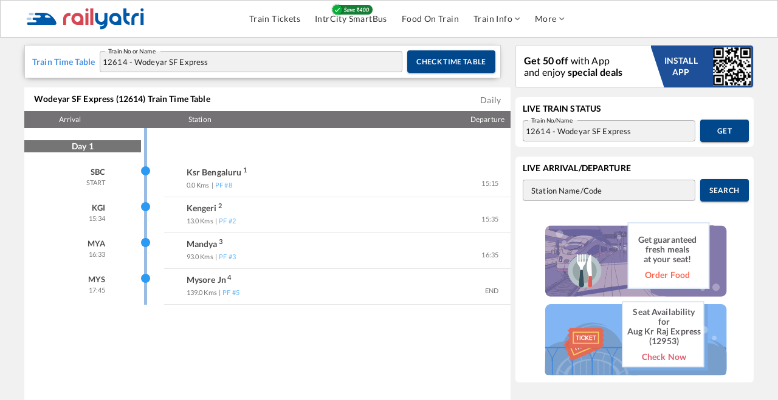

--- FILE ---
content_type: text/html; charset=utf-8
request_url: https://www.railyatri.in/time-table/12614
body_size: 17110
content:
<!DOCTYPE html><html lang="en"><head><meta charSet="utf-8"/><title>Wodeyar SF Express (12614) Time Table from KSR BENGALURU to MYSORE JN Train Runs</title><meta name="description" content="12614-Wodeyar SF Express , departs usually from KSR BENGALURU at 15:15. It takes almost 2hr 30 min for the journey as per the train time-table.The distance between KSR BENGALURU MYSORE JN is 139.0 KM."/><meta name="keywords" content="Wodeyar SF Express train time table, 12614 train time table, Wodeyar SF Express time table, 12614 time table, 12614 train timing, Wodeyar SF Express train timing, 12614 Wodeyar SF Express train timing, Time table for 12614 Wodeyar SF Express"/><link rel="alternate" href="https://www.railyatri.in/m/time-table/12614"/><link rel="canonical" href="https://www.railyatri.in/time-table/12614"/><link rel="icon" href="https://images.railyatri.in/ry_images_prod/RailYatrifavicon-1740980280.png" type="image/png"/><link rel="shortcut icon" href="https://images.railyatri.in/ry_images_prod/RailYatrifavicon-1740980280.png"/><meta http-equiv="X-UA-Compatible" content="IE=edge"/><meta name="viewport" content="width=device-width, initial-scale=1.0, maximum-scale=1.0, user-scalable=no"/><meta name="twitter:card" content="https://images.railyatri.in/ry_images_prod/RailYatriwebcard-1720517179.png"/><meta property="og:title" content="Indian Railways Train Enquiry, Insights &amp; IRCTC eTicket booking - RailYatri"/><meta property="og:image" content="https://images.railyatri.in/ry_images_prod/RailYatriwebcard-1720517179.png"/><meta name="twitter:image" content="https://images.railyatri.in/ry_images_prod/RailYatriwebcard-1720517179.png"/><meta property="og:description" content="Indian Railways Train Enquiry, Insights &amp; IRCTC eTicket booking - RailYatri"/><meta name="twitter:title" content="Indian Railways Train Enquiry, Insights &amp; IRCTC eTicket booking - RailYatri"/><meta property="og:type" content="website"/><meta property="al:ios:url" content="ios-app://1052177547/http://m.rytr.in/train-timetable/12614"/><meta property="al:ios:app_name" content="Train Ticket App : RailYatri"/><meta property="al:ios:app_store_id" content="1052177547"/><script>
                  var OMID = 2355118;
                  var OPID = 56009;
                  var ORef = encodeURIComponent(window.parent.location.href);
                  (function() {
                      var a = document.createElement("script");
                      a.type = "text/javascript";
                      a.async = true;
                      a.src = "//track.omguk.com/e/qs/?action=Content&MID=" + OMID + "&PID=" + OPID + "&ref=" + ORef;
                      var b = document.getElementsByTagName("body")[0] || document.getElementsByTagName("script")[0].parentNode;
                      b.appendChild(a);
                  })();
                  </script><script>
                !function(f,b,e,v,n,t,s)
                {if(f.fbq)return;n=f.fbq=function(){n.callMethod?
                n.callMethod.apply(n,arguments):n.queue.push(arguments)};
                if(!f._fbq)f._fbq=n;n.push=n;n.loaded=!0;n.version='2.0';
                n.queue=[];t=b.createElement(e);t.async=!0;
                t.src=v;s=b.getElementsByTagName(e)[0];
                s.parentNode.insertBefore(t,s)}(window,document,'script',
                'https://connect.facebook.net/en_US/fbevents.js');
                fbq('init', '883857327504071');
                fbq('track', 'PageView');    
              </script><noscript><img height="1" width="1" src="https://www.facebook.com/tr?id=883857327504071&amp;ev=PageView &amp;noscript=1"/></noscript><script type="application/ld+json">{"@context":"http://schema.org/", "@type":"MobileApplication", "name": "Railyatri", "aggregateRating":{ "@type":"AggregateRating", "ratingValue":"4.4","reviewCount":"1490755"},"applicationCategory":"Travel","operatingSystem":"Android",  "URL":"https://play.google.com/store/apps/details?id=com.railyatri.in.mobile"}</script><script src="https://revivifypro.in/refresh/rd/dfp.min.js"></script><meta name="next-head-count" content="25"/><link rel="apple-touch-icon" sizes="57x57" href="https://images.railyatri.in/ry_images_prod/mainFest72x72-1764157335.svg"/><link rel="apple-touch-icon" sizes="60x60" href="https://images.railyatri.in/ry_images_prod/mainFest72x72-1764157335.svg"/><link rel="apple-touch-icon" sizes="72x72" href="https://images.railyatri.in/ry_images_prod/mainFest72x72-1764157335.svg"/><link rel="apple-touch-icon" sizes="76x76" href="https://images.railyatri.in/ry_images_prod/mainFest72x72-1764157335.svg"/><link rel="apple-touch-icon" sizes="114x114" href="https://images.railyatri.in/ry_images_prod/mainFest144x144-1764157667.svg"/><link rel="apple-touch-icon" sizes="120x120" href="https://images.railyatri.in/ry_images_prod/mainFest144x144-1764157667.svg"/><link rel="apple-touch-icon" sizes="144x144" href="https://images.railyatri.in/ry_images_prod/mainFest144x144-1764157667.svg"/><link rel="apple-touch-icon" sizes="152x152" href="https://images.railyatri.in/ry_images_prod/mainFest196x196-1764157331.svg"/><link rel="apple-touch-icon" sizes="180x180" href="https://images.railyatri.in/ry_images_prod/mainFest196x196-1764157331.svg"/><link rel="icon" type="image/png" sizes="192x192" href="https://images.railyatri.in/ry_images_prod/mainFest196x196-1764157331.svg"/><link rel="icon" type="image/png" sizes="32x32" href="https://images.railyatri.in/ry_images_prod/mainFest36x36-1764157339.svg"/><link rel="icon" type="image/png" sizes="96x96" href="https://images.railyatri.in/ry_images_prod/mainFest96x96-1764157333.svg"/><link rel="icon" type="image/png" sizes="16x16" href="https://images.railyatri.in/ry_images_prod/mainFest36x36-1764157339.svg"/><link rel="manifest" href="/favicon/manifest.json"/><meta name="msapplication-TileColor" content="#ffffff"/><meta name="msapplication-TileImage" content="https://images.railyatri.in/ry_images_prod/mainFest196x196-1764157331.svg"/><script async="" src="https://securepubads.g.doubleclick.net/tag/js/gpt.js"></script><meta name="next-font-preconnect"/><link rel="preload" href="/_next/static/css/375dd86ce4407708.css" as="style"/><link rel="stylesheet" href="/_next/static/css/375dd86ce4407708.css" data-n-g=""/><link rel="preload" href="/_next/static/css/4528266ea09a63e1.css" as="style"/><link rel="stylesheet" href="/_next/static/css/4528266ea09a63e1.css" data-n-p=""/><noscript data-n-css=""></noscript><script defer="" nomodule="" src="/_next/static/chunks/polyfills-5cd94c89d3acac5f.js"></script><script src="/_next/static/chunks/webpack-5f9dc7c6d15ef06a.js" defer=""></script><script src="/_next/static/chunks/framework-51ca54b1c018b8c6.js" defer=""></script><script src="/_next/static/chunks/main-21e1f79e5178941a.js" defer=""></script><script src="/_next/static/chunks/pages/_app-7cda088c88183f66.js" defer=""></script><script src="/_next/static/chunks/c16184b3-5cc093ab82ddcf30.js" defer=""></script><script src="/_next/static/chunks/ea88be26-90e5bec38c20a35b.js" defer=""></script><script src="/_next/static/chunks/fcc27f93-b6edee38bbc8438a.js" defer=""></script><script src="/_next/static/chunks/2414-39480c7296757bd4.js" defer=""></script><script src="/_next/static/chunks/9990-f6a5f4a0acaa7114.js" defer=""></script><script src="/_next/static/chunks/652-28da5c65700840f2.js" defer=""></script><script src="/_next/static/chunks/5675-e570d84d43bceba1.js" defer=""></script><script src="/_next/static/chunks/1857-92a5899f9a87c0d2.js" defer=""></script><script src="/_next/static/chunks/1994-39be60b14a72e8b5.js" defer=""></script><script src="/_next/static/chunks/5554-77f28a66ef69ac84.js" defer=""></script><script src="/_next/static/chunks/135-f3134f46c4d4268e.js" defer=""></script><script src="/_next/static/chunks/1707-50d24472aef68bdb.js" defer=""></script><script src="/_next/static/chunks/9280-ef3cfc24e5c761e6.js" defer=""></script><script src="/_next/static/chunks/8221-3f95ab58ed4cdb26.js" defer=""></script><script src="/_next/static/chunks/8831-ea5ec4c22cff5219.js" defer=""></script><script src="/_next/static/chunks/8961-7bbc1c75d4e2c631.js" defer=""></script><script src="/_next/static/chunks/3911-57bdf253004682e5.js" defer=""></script><script src="/_next/static/chunks/891-2db461a84c7f7fa8.js" defer=""></script><script src="/_next/static/chunks/247-8d5598f668fa6e6a.js" defer=""></script><script src="/_next/static/chunks/4830-22731353e5731b6d.js" defer=""></script><script src="/_next/static/chunks/5576-43b8854aef91e9e7.js" defer=""></script><script src="/_next/static/chunks/4938-232aa222eaf87094.js" defer=""></script><script src="/_next/static/chunks/808-c149c8e874734f3d.js" defer=""></script><script src="/_next/static/chunks/9725-7700b133c0da38c0.js" defer=""></script><script src="/_next/static/chunks/7167-1f6fa3ca9b93dc6e.js" defer=""></script><script src="/_next/static/chunks/pages/time-table/%5Btrainroute%5D-9299795ed3a76150.js" defer=""></script><script src="/_next/static/5212f36564lk54689i47m7522u283456/_buildManifest.js" defer=""></script><script src="/_next/static/5212f36564lk54689i47m7522u283456/_ssgManifest.js" defer=""></script><script src="/_next/static/5212f36564lk54689i47m7522u283456/_middlewareManifest.js" defer=""></script></head><body><div id="__next"><style data-emotion="css-global 1saude1">html{-webkit-font-smoothing:antialiased;-moz-osx-font-smoothing:grayscale;box-sizing:border-box;-webkit-text-size-adjust:100%;}*,*::before,*::after{box-sizing:inherit;}strong,b{font-weight:700;}body{margin:0;color:rgba(0, 0, 0, 0.87);font-family:"Roboto","Helvetica","Arial",sans-serif;font-weight:400;font-size:1.3333333333333333rem;line-height:1.5;letter-spacing:0.00938em;background-color:#fff;}@media print{body{background-color:#fff;}}body::backdrop{background-color:#fff;}body::-webkit-scrollbar-track{-webkit-box-shadow:inset 0 0 6px rgba(0,0,0,0.3);background-color:#f5f5f5;}body::-webkit-scrollbar{width:6px;background-color:#f5f5f5;}body::-webkit-scrollbar-thumb{background-color:#ccc;}</style><meta charSet="utf-8"/><style data-emotion="css 149oep4">.css-149oep4{display:-webkit-box;display:-webkit-flex;display:-ms-flexbox;display:flex;-webkit-flex-direction:column;-ms-flex-direction:column;flex-direction:column;width:100%;box-sizing:border-box;-webkit-flex-shrink:0;-ms-flex-negative:0;flex-shrink:0;position:-webkit-sticky;position:sticky;z-index:1100;top:0;left:auto;right:0;background-color:#1976d2;color:#fff;-webkit-transition:box-shadow 300ms cubic-bezier(0.4, 0, 0.2, 1) 0ms;transition:box-shadow 300ms cubic-bezier(0.4, 0, 0.2, 1) 0ms;box-shadow:none;background:#ffffff;border:1px solid #ccc;padding-top:8px;padding-bottom:8px;}</style><style data-emotion="css j1pbum">.css-j1pbum{background-color:#fff;color:rgba(0, 0, 0, 0.87);-webkit-transition:box-shadow 300ms cubic-bezier(0.4, 0, 0.2, 1) 0ms;transition:box-shadow 300ms cubic-bezier(0.4, 0, 0.2, 1) 0ms;box-shadow:0px 2px 4px -1px rgba(0,0,0,0.2),0px 4px 5px 0px rgba(0,0,0,0.14),0px 1px 10px 0px rgba(0,0,0,0.12);display:-webkit-box;display:-webkit-flex;display:-ms-flexbox;display:flex;-webkit-flex-direction:column;-ms-flex-direction:column;flex-direction:column;width:100%;box-sizing:border-box;-webkit-flex-shrink:0;-ms-flex-negative:0;flex-shrink:0;position:-webkit-sticky;position:sticky;z-index:1100;top:0;left:auto;right:0;background-color:#1976d2;color:#fff;-webkit-transition:box-shadow 300ms cubic-bezier(0.4, 0, 0.2, 1) 0ms;transition:box-shadow 300ms cubic-bezier(0.4, 0, 0.2, 1) 0ms;box-shadow:none;background:#ffffff;border:1px solid #ccc;padding-top:8px;padding-bottom:8px;}</style><header class="MuiPaper-root MuiPaper-elevation MuiPaper-elevation4 MuiAppBar-root MuiAppBar-colorPrimary MuiAppBar-positionSticky css-j1pbum"><style data-emotion="css 56c32f">.css-56c32f{width:100%;margin-left:auto;box-sizing:border-box;margin-right:auto;display:block;padding-left:16px;padding-right:16px;display:-webkit-box;display:-webkit-flex;display:-ms-flexbox;display:flex;z-index:1200;background:#ffffff;padding:0px!important;}@media (min-width:600px){.css-56c32f{padding-left:24px;padding-right:24px;}}@media (min-width:1200px){.css-56c32f{max-width:1200px;}}</style><div class="MuiContainer-root MuiContainer-maxWidthLg css-56c32f"><style data-emotion="css 1ilyui9">.css-1ilyui9{display:-webkit-box;display:-webkit-flex;display:-ms-flexbox;display:flex;-webkit-box-flex:1;-webkit-flex-grow:1;-ms-flex-positive:1;flex-grow:1;}</style><div class="MuiBox-root css-1ilyui9"><style data-emotion="css mr86mw">.css-mr86mw{-webkit-text-decoration:none;text-decoration:none;}</style><style data-emotion="css v1r2ov">.css-v1r2ov{margin:0;font:inherit;color:#1976d2;-webkit-text-decoration:none;text-decoration:none;}</style><a class="MuiTypography-root MuiTypography-inherit MuiLink-root MuiLink-underlineNone css-v1r2ov" href="/"><img src="https://images.railyatri.in/ry_images_prod/RailYatri-1719298334.png" alt="Logo" style="width:200px;height:44px"/></a></div><style data-emotion="css 185150w">.css-185150w{display:-webkit-box;display:-webkit-flex;display:-ms-flexbox;display:flex;-webkit-align-items:center;-webkit-box-align:center;-ms-flex-align:center;align-items:center;-webkit-box-pack:start;-ms-flex-pack:start;-webkit-justify-content:flex-start;justify-content:flex-start;-webkit-box-flex:2;-webkit-flex-grow:2;-ms-flex-positive:2;flex-grow:2;}</style><div class="MuiBox-root css-185150w"><style data-emotion="css 4581bp">.css-4581bp{margin-left:8px;display:-webkit-box;display:-webkit-flex;display:-ms-flexbox;display:flex;}.css-4581bp>:not(style){margin:4px;}</style><div class="MuiBox-root css-4581bp"></div></div></div></header><style data-emotion="css vje8hy">.css-vje8hy{width:100%;margin-left:auto;box-sizing:border-box;margin-right:auto;display:block;padding-left:16px;padding-right:16px;padding:0px!important;position:relative;z-index:1;}@media (min-width:600px){.css-vje8hy{padding-left:24px;padding-right:24px;}}@media (min-width:1200px){.css-vje8hy{max-width:1200px;}}</style><div class="MuiContainer-root MuiContainer-maxWidthLg css-vje8hy"><style data-emotion="css 1hw29i9">.css-1hw29i9{margin-top:12px;}</style><div class="MuiBox-root css-1hw29i9"><style data-emotion="css 1d3bbye">.css-1d3bbye{box-sizing:border-box;display:-webkit-box;display:-webkit-flex;display:-ms-flexbox;display:flex;-webkit-box-flex-wrap:wrap;-webkit-flex-wrap:wrap;-ms-flex-wrap:wrap;flex-wrap:wrap;width:100%;-webkit-flex-direction:row;-ms-flex-direction:row;flex-direction:row;}</style><div class="MuiGrid-root MuiGrid-container css-1d3bbye"><style data-emotion="css 45ujxc">.css-45ujxc{box-sizing:border-box;margin:0;-webkit-flex-direction:row;-ms-flex-direction:row;flex-direction:row;-webkit-flex-basis:66.666667%;-ms-flex-preferred-size:66.666667%;flex-basis:66.666667%;-webkit-box-flex:0;-webkit-flex-grow:0;-ms-flex-positive:0;flex-grow:0;max-width:66.666667%;}@media (min-width:600px){.css-45ujxc{-webkit-flex-basis:66.666667%;-ms-flex-preferred-size:66.666667%;flex-basis:66.666667%;-webkit-box-flex:0;-webkit-flex-grow:0;-ms-flex-positive:0;flex-grow:0;max-width:66.666667%;}}@media (min-width:900px){.css-45ujxc{-webkit-flex-basis:66.666667%;-ms-flex-preferred-size:66.666667%;flex-basis:66.666667%;-webkit-box-flex:0;-webkit-flex-grow:0;-ms-flex-positive:0;flex-grow:0;max-width:66.666667%;}}@media (min-width:1200px){.css-45ujxc{-webkit-flex-basis:66.666667%;-ms-flex-preferred-size:66.666667%;flex-basis:66.666667%;-webkit-box-flex:0;-webkit-flex-grow:0;-ms-flex-positive:0;flex-grow:0;max-width:66.666667%;}}@media (min-width:1536px){.css-45ujxc{-webkit-flex-basis:66.666667%;-ms-flex-preferred-size:66.666667%;flex-basis:66.666667%;-webkit-box-flex:0;-webkit-flex-grow:0;-ms-flex-positive:0;flex-grow:0;max-width:66.666667%;}}</style><div class="MuiGrid-root MuiGrid-item MuiGrid-grid-xs-8 css-45ujxc"><style data-emotion="css f0oijv">.css-f0oijv{display:-webkit-box;display:-webkit-flex;display:-ms-flexbox;display:flex;margin-right:16px;}</style><div class="timetable_ltsNewSrchSection__yC01B MuiBox-root css-f0oijv"><form style="width:100%"><style data-emotion="css 11zhuax">.css-11zhuax{width:100%;background:#ffffff;display:-webkit-box;display:-webkit-flex;display:-ms-flexbox;display:flex;-webkit-align-items:center;-webkit-box-align:center;-ms-flex-align:center;align-items:center;border:1px solid #d2d2d2;padding:8px;padding-left:12px;}</style><div class="MuiBox-root css-11zhuax"><style data-emotion="css yhl5ex">.css-yhl5ex{margin:0;font-family:"Roboto","Helvetica","Arial",sans-serif;font-weight:400;font-size:1.3333333333333333rem;line-height:1.5;letter-spacing:0.00938em;color:#4990e2;font-size:14px;font-weight:600;}</style><p class="MuiTypography-root MuiTypography-body1 css-yhl5ex">Train Time Table</p><style data-emotion="css 623u61">.css-623u61{margin-left:8px;-webkit-box-flex:1;-webkit-flex-grow:1;-ms-flex-positive:1;flex-grow:1;}</style><div class="MuiBox-root css-623u61"><style data-emotion="css 1cw6hqi">.css-1cw6hqi{width:100%;background:#f1f1f1;padding:0px;}.css-1cw6hqi.Mui-focused .MuiAutocomplete-clearIndicator{visibility:visible;}@media (pointer: fine){.css-1cw6hqi:hover .MuiAutocomplete-clearIndicator{visibility:visible;}}.css-1cw6hqi .MuiAutocomplete-tag{margin:3px;max-width:calc(100% - 6px);}.css-1cw6hqi .MuiAutocomplete-inputRoot{-webkit-box-flex-wrap:wrap;-webkit-flex-wrap:wrap;-ms-flex-wrap:wrap;flex-wrap:wrap;}.MuiAutocomplete-hasPopupIcon.css-1cw6hqi .MuiAutocomplete-inputRoot,.MuiAutocomplete-hasClearIcon.css-1cw6hqi .MuiAutocomplete-inputRoot{padding-right:30px;}.MuiAutocomplete-hasPopupIcon.MuiAutocomplete-hasClearIcon.css-1cw6hqi .MuiAutocomplete-inputRoot{padding-right:56px;}.css-1cw6hqi .MuiAutocomplete-inputRoot .MuiAutocomplete-input{width:0;min-width:30px;}.css-1cw6hqi .MuiInput-root{padding-bottom:1px;}.css-1cw6hqi .MuiInput-root .MuiInput-input{padding:4px 4px 4px 0px;}.css-1cw6hqi .MuiInput-root.MuiInputBase-sizeSmall .MuiInput-input{padding:2px 4px 3px 0;}.css-1cw6hqi .MuiOutlinedInput-root{padding:9px;}.MuiAutocomplete-hasPopupIcon.css-1cw6hqi .MuiOutlinedInput-root,.MuiAutocomplete-hasClearIcon.css-1cw6hqi .MuiOutlinedInput-root{padding-right:39px;}.MuiAutocomplete-hasPopupIcon.MuiAutocomplete-hasClearIcon.css-1cw6hqi .MuiOutlinedInput-root{padding-right:65px;}.css-1cw6hqi .MuiOutlinedInput-root .MuiAutocomplete-input{padding:7.5px 4px 7.5px 5px;}.css-1cw6hqi .MuiOutlinedInput-root .MuiAutocomplete-endAdornment{right:9px;}.css-1cw6hqi .MuiOutlinedInput-root.MuiInputBase-sizeSmall{padding-top:6px;padding-bottom:6px;padding-left:6px;}.css-1cw6hqi .MuiOutlinedInput-root.MuiInputBase-sizeSmall .MuiAutocomplete-input{padding:2.5px 4px 2.5px 8px;}.css-1cw6hqi .MuiFilledInput-root{padding-top:19px;padding-left:8px;}.MuiAutocomplete-hasPopupIcon.css-1cw6hqi .MuiFilledInput-root,.MuiAutocomplete-hasClearIcon.css-1cw6hqi .MuiFilledInput-root{padding-right:39px;}.MuiAutocomplete-hasPopupIcon.MuiAutocomplete-hasClearIcon.css-1cw6hqi .MuiFilledInput-root{padding-right:65px;}.css-1cw6hqi .MuiFilledInput-root .MuiFilledInput-input{padding:7px 4px;}.css-1cw6hqi .MuiFilledInput-root .MuiAutocomplete-endAdornment{right:9px;}.css-1cw6hqi .MuiFilledInput-root.MuiInputBase-sizeSmall{padding-bottom:1px;}.css-1cw6hqi .MuiFilledInput-root.MuiInputBase-sizeSmall .MuiFilledInput-input{padding:2.5px 4px;}.css-1cw6hqi .MuiInputBase-hiddenLabel{padding-top:8px;}.css-1cw6hqi .MuiFilledInput-root.MuiInputBase-hiddenLabel{padding-top:0;padding-bottom:0;}.css-1cw6hqi .MuiFilledInput-root.MuiInputBase-hiddenLabel .MuiAutocomplete-input{padding-top:16px;padding-bottom:17px;}.css-1cw6hqi .MuiFilledInput-root.MuiInputBase-hiddenLabel.MuiInputBase-sizeSmall .MuiAutocomplete-input{padding-top:8px;padding-bottom:9px;}.css-1cw6hqi .MuiAutocomplete-input{-webkit-box-flex:1;-webkit-flex-grow:1;-ms-flex-positive:1;flex-grow:1;text-overflow:ellipsis;opacity:1;}</style><div class="MuiAutocomplete-root MuiAutocomplete-hasClearIcon css-1cw6hqi"><style data-emotion="css 1ofcd0z">.css-1ofcd0z .MuiOutlinedInput-root{padding:0px;}</style><style data-emotion="css 1pk6ea5">.css-1pk6ea5{display:-webkit-inline-box;display:-webkit-inline-flex;display:-ms-inline-flexbox;display:inline-flex;-webkit-flex-direction:column;-ms-flex-direction:column;flex-direction:column;position:relative;min-width:0;padding:0;margin:0;border:0;vertical-align:top;width:100%;}.css-1pk6ea5 .MuiOutlinedInput-root{padding:0px;}</style><div class="MuiFormControl-root MuiFormControl-fullWidth MuiTextField-root css-1pk6ea5"><style data-emotion="css zb4lyk">.css-zb4lyk{display:block;transform-origin:top left;white-space:nowrap;overflow:hidden;text-overflow:ellipsis;max-width:calc(100% - 24px);position:absolute;left:0;top:0;-webkit-transform:translate(14px, 16px) scale(1);-moz-transform:translate(14px, 16px) scale(1);-ms-transform:translate(14px, 16px) scale(1);transform:translate(14px, 16px) scale(1);-webkit-transition:color 200ms cubic-bezier(0.0, 0, 0.2, 1) 0ms,-webkit-transform 200ms cubic-bezier(0.0, 0, 0.2, 1) 0ms,max-width 200ms cubic-bezier(0.0, 0, 0.2, 1) 0ms;transition:color 200ms cubic-bezier(0.0, 0, 0.2, 1) 0ms,transform 200ms cubic-bezier(0.0, 0, 0.2, 1) 0ms,max-width 200ms cubic-bezier(0.0, 0, 0.2, 1) 0ms;z-index:1;pointer-events:none;color:#212121;top:-7px;}.css-zb4lyk.Mui-focused{top:2px;}.css-zb4lyk.MuiFormLabel-filled{top:2px;}</style><style data-emotion="css c3jfp1">.css-c3jfp1{color:rgba(0, 0, 0, 0.6);font-family:"Roboto","Helvetica","Arial",sans-serif;font-weight:400;font-size:1.3333333333333333rem;line-height:1.4375em;letter-spacing:0.00938em;padding:0;position:relative;display:block;transform-origin:top left;white-space:nowrap;overflow:hidden;text-overflow:ellipsis;max-width:calc(100% - 24px);position:absolute;left:0;top:0;-webkit-transform:translate(14px, 16px) scale(1);-moz-transform:translate(14px, 16px) scale(1);-ms-transform:translate(14px, 16px) scale(1);transform:translate(14px, 16px) scale(1);-webkit-transition:color 200ms cubic-bezier(0.0, 0, 0.2, 1) 0ms,-webkit-transform 200ms cubic-bezier(0.0, 0, 0.2, 1) 0ms,max-width 200ms cubic-bezier(0.0, 0, 0.2, 1) 0ms;transition:color 200ms cubic-bezier(0.0, 0, 0.2, 1) 0ms,transform 200ms cubic-bezier(0.0, 0, 0.2, 1) 0ms,max-width 200ms cubic-bezier(0.0, 0, 0.2, 1) 0ms;z-index:1;pointer-events:none;color:#212121;top:-7px;}.css-c3jfp1.Mui-focused{color:#1976d2;}.css-c3jfp1.Mui-disabled{color:rgba(0, 0, 0, 0.38);}.css-c3jfp1.Mui-error{color:#d32f2f;}.css-c3jfp1.Mui-focused{top:2px;}.css-c3jfp1.MuiFormLabel-filled{top:2px;}</style><label class="MuiFormLabel-root MuiInputLabel-root MuiInputLabel-formControl MuiInputLabel-animated MuiInputLabel-sizeMedium MuiInputLabel-outlined MuiFormLabel-colorPrimary MuiInputLabel-root MuiInputLabel-formControl MuiInputLabel-animated MuiInputLabel-sizeMedium MuiInputLabel-outlined css-c3jfp1" data-shrink="false" for="trainname" id="trainname-label">Train No or Name</label><style data-emotion="css-global 1prfaxn">@-webkit-keyframes mui-auto-fill{from{display:block;}}@keyframes mui-auto-fill{from{display:block;}}@-webkit-keyframes mui-auto-fill-cancel{from{display:block;}}@keyframes mui-auto-fill-cancel{from{display:block;}}</style><style data-emotion="css 114n8lm">.css-114n8lm{font-family:"Roboto","Helvetica","Arial",sans-serif;font-weight:400;font-size:1.3333333333333333rem;line-height:1.4375em;letter-spacing:0.00938em;color:rgba(0, 0, 0, 0.87);box-sizing:border-box;position:relative;cursor:text;display:-webkit-inline-box;display:-webkit-inline-flex;display:-ms-inline-flexbox;display:inline-flex;-webkit-align-items:center;-webkit-box-align:center;-ms-flex-align:center;align-items:center;width:100%;position:relative;border-radius:4px;padding-right:14px;}.css-114n8lm.Mui-disabled{color:rgba(0, 0, 0, 0.38);cursor:default;}.css-114n8lm:hover .MuiOutlinedInput-notchedOutline{border-color:rgba(0, 0, 0, 0.87);}@media (hover: none){.css-114n8lm:hover .MuiOutlinedInput-notchedOutline{border-color:rgba(0, 0, 0, 0.23);}}.css-114n8lm.Mui-focused .MuiOutlinedInput-notchedOutline{border-color:#1976d2;border-width:2px;}.css-114n8lm.Mui-error .MuiOutlinedInput-notchedOutline{border-color:#d32f2f;}.css-114n8lm.Mui-disabled .MuiOutlinedInput-notchedOutline{border-color:rgba(0, 0, 0, 0.26);}</style><div class="MuiInputBase-root MuiOutlinedInput-root MuiInputBase-colorPrimary MuiInputBase-fullWidth MuiInputBase-formControl MuiInputBase-adornedEnd MuiAutocomplete-inputRoot css-114n8lm"><style data-emotion="css 1uvydh2">.css-1uvydh2{font:inherit;letter-spacing:inherit;color:currentColor;padding:4px 0 5px;border:0;box-sizing:content-box;background:none;height:1.4375em;margin:0;-webkit-tap-highlight-color:transparent;display:block;min-width:0;width:100%;-webkit-animation-name:mui-auto-fill-cancel;animation-name:mui-auto-fill-cancel;-webkit-animation-duration:10ms;animation-duration:10ms;padding:16.5px 14px;padding-right:0;}.css-1uvydh2::-webkit-input-placeholder{color:currentColor;opacity:0.42;-webkit-transition:opacity 200ms cubic-bezier(0.4, 0, 0.2, 1) 0ms;transition:opacity 200ms cubic-bezier(0.4, 0, 0.2, 1) 0ms;}.css-1uvydh2::-moz-placeholder{color:currentColor;opacity:0.42;-webkit-transition:opacity 200ms cubic-bezier(0.4, 0, 0.2, 1) 0ms;transition:opacity 200ms cubic-bezier(0.4, 0, 0.2, 1) 0ms;}.css-1uvydh2:-ms-input-placeholder{color:currentColor;opacity:0.42;-webkit-transition:opacity 200ms cubic-bezier(0.4, 0, 0.2, 1) 0ms;transition:opacity 200ms cubic-bezier(0.4, 0, 0.2, 1) 0ms;}.css-1uvydh2::-ms-input-placeholder{color:currentColor;opacity:0.42;-webkit-transition:opacity 200ms cubic-bezier(0.4, 0, 0.2, 1) 0ms;transition:opacity 200ms cubic-bezier(0.4, 0, 0.2, 1) 0ms;}.css-1uvydh2:focus{outline:0;}.css-1uvydh2:invalid{box-shadow:none;}.css-1uvydh2::-webkit-search-decoration{-webkit-appearance:none;}label[data-shrink=false]+.MuiInputBase-formControl .css-1uvydh2::-webkit-input-placeholder{opacity:0!important;}label[data-shrink=false]+.MuiInputBase-formControl .css-1uvydh2::-moz-placeholder{opacity:0!important;}label[data-shrink=false]+.MuiInputBase-formControl .css-1uvydh2:-ms-input-placeholder{opacity:0!important;}label[data-shrink=false]+.MuiInputBase-formControl .css-1uvydh2::-ms-input-placeholder{opacity:0!important;}label[data-shrink=false]+.MuiInputBase-formControl .css-1uvydh2:focus::-webkit-input-placeholder{opacity:0.42;}label[data-shrink=false]+.MuiInputBase-formControl .css-1uvydh2:focus::-moz-placeholder{opacity:0.42;}label[data-shrink=false]+.MuiInputBase-formControl .css-1uvydh2:focus:-ms-input-placeholder{opacity:0.42;}label[data-shrink=false]+.MuiInputBase-formControl .css-1uvydh2:focus::-ms-input-placeholder{opacity:0.42;}.css-1uvydh2.Mui-disabled{opacity:1;-webkit-text-fill-color:rgba(0, 0, 0, 0.38);}.css-1uvydh2:-webkit-autofill{-webkit-animation-duration:5000s;animation-duration:5000s;-webkit-animation-name:mui-auto-fill;animation-name:mui-auto-fill;}.css-1uvydh2:-webkit-autofill{border-radius:inherit;}</style><input aria-invalid="false" autoComplete="off" id="trainname" name="trainName" type="text" class="MuiInputBase-input MuiOutlinedInput-input MuiInputBase-inputAdornedEnd MuiAutocomplete-input MuiAutocomplete-inputFocused css-1uvydh2" aria-autocomplete="list" aria-expanded="false" autoCapitalize="none" spellcheck="false" role="combobox" value=""/><style data-emotion="css mxlkbn">.css-mxlkbn{position:absolute;right:0;top:50%;-webkit-transform:translate(0, -50%);-moz-transform:translate(0, -50%);-ms-transform:translate(0, -50%);transform:translate(0, -50%);}</style><div class="MuiAutocomplete-endAdornment css-mxlkbn"><style data-emotion="css k6eizv">.css-k6eizv{margin-right:-2px;padding:4px;visibility:hidden;}</style><style data-emotion="css 67poyg">.css-67poyg{text-align:center;-webkit-flex:0 0 auto;-ms-flex:0 0 auto;flex:0 0 auto;font-size:2rem;padding:8px;border-radius:50%;overflow:visible;color:rgba(0, 0, 0, 0.54);-webkit-transition:background-color 150ms cubic-bezier(0.4, 0, 0.2, 1) 0ms;transition:background-color 150ms cubic-bezier(0.4, 0, 0.2, 1) 0ms;margin-right:-2px;padding:4px;visibility:hidden;}.css-67poyg:hover{background-color:rgba(0, 0, 0, 0.04);}@media (hover: none){.css-67poyg:hover{background-color:transparent;}}.css-67poyg.Mui-disabled{background-color:transparent;color:rgba(0, 0, 0, 0.26);}</style><style data-emotion="css 1g5das9">.css-1g5das9{display:-webkit-inline-box;display:-webkit-inline-flex;display:-ms-inline-flexbox;display:inline-flex;-webkit-align-items:center;-webkit-box-align:center;-ms-flex-align:center;align-items:center;-webkit-box-pack:center;-ms-flex-pack:center;-webkit-justify-content:center;justify-content:center;position:relative;box-sizing:border-box;-webkit-tap-highlight-color:transparent;background-color:transparent;outline:0;border:0;margin:0;border-radius:0;padding:0;cursor:pointer;-webkit-user-select:none;-moz-user-select:none;-ms-user-select:none;user-select:none;vertical-align:middle;-moz-appearance:none;-webkit-appearance:none;-webkit-text-decoration:none;text-decoration:none;color:inherit;text-align:center;-webkit-flex:0 0 auto;-ms-flex:0 0 auto;flex:0 0 auto;font-size:2rem;padding:8px;border-radius:50%;overflow:visible;color:rgba(0, 0, 0, 0.54);-webkit-transition:background-color 150ms cubic-bezier(0.4, 0, 0.2, 1) 0ms;transition:background-color 150ms cubic-bezier(0.4, 0, 0.2, 1) 0ms;margin-right:-2px;padding:4px;visibility:hidden;}.css-1g5das9::-moz-focus-inner{border-style:none;}.css-1g5das9.Mui-disabled{pointer-events:none;cursor:default;}@media print{.css-1g5das9{-webkit-print-color-adjust:exact;color-adjust:exact;}}.css-1g5das9:hover{background-color:rgba(0, 0, 0, 0.04);}@media (hover: none){.css-1g5das9:hover{background-color:transparent;}}.css-1g5das9.Mui-disabled{background-color:transparent;color:rgba(0, 0, 0, 0.26);}</style><button class="MuiButtonBase-root MuiIconButton-root MuiIconButton-sizeMedium MuiAutocomplete-clearIndicator css-1g5das9" tabindex="-1" type="button" aria-label="Clear" title="Clear"><style data-emotion="css 1p7wof3">.css-1p7wof3{-webkit-user-select:none;-moz-user-select:none;-ms-user-select:none;user-select:none;width:1em;height:1em;display:inline-block;fill:currentColor;-webkit-flex-shrink:0;-ms-flex-negative:0;flex-shrink:0;-webkit-transition:fill 200ms cubic-bezier(0.4, 0, 0.2, 1) 0ms;transition:fill 200ms cubic-bezier(0.4, 0, 0.2, 1) 0ms;font-size:1.6666666666666667rem;}</style><svg class="MuiSvgIcon-root MuiSvgIcon-fontSizeSmall css-1p7wof3" focusable="false" aria-hidden="true" viewBox="0 0 24 24" data-testid="CloseIcon"><path d="M19 6.41L17.59 5 12 10.59 6.41 5 5 6.41 10.59 12 5 17.59 6.41 19 12 13.41 17.59 19 19 17.59 13.41 12z"></path></svg></button></div><style data-emotion="css 19w1uun">.css-19w1uun{border-color:rgba(0, 0, 0, 0.23);}</style><style data-emotion="css igs3ac">.css-igs3ac{text-align:left;position:absolute;bottom:0;right:0;top:-5px;left:0;margin:0;padding:0 8px;pointer-events:none;border-radius:inherit;border-style:solid;border-width:1px;overflow:hidden;min-width:0%;border-color:rgba(0, 0, 0, 0.23);}</style><fieldset aria-hidden="true" class="MuiOutlinedInput-notchedOutline css-igs3ac"><style data-emotion="css yjsfm1">.css-yjsfm1{float:unset;width:auto;overflow:hidden;display:block;padding:0;height:11px;font-size:0.75em;visibility:hidden;max-width:0.01px;-webkit-transition:max-width 50ms cubic-bezier(0.0, 0, 0.2, 1) 0ms;transition:max-width 50ms cubic-bezier(0.0, 0, 0.2, 1) 0ms;white-space:nowrap;}.css-yjsfm1>span{padding-left:5px;padding-right:5px;display:inline-block;opacity:0;visibility:visible;}</style><legend class="css-yjsfm1"><span>Train No or Name</span></legend></fieldset></div></div></div></div><style data-emotion="css 1w0a482">.css-1w0a482{font-family:"Roboto","Helvetica","Arial",sans-serif;font-weight:500;font-size:1.25rem;line-height:1.75;letter-spacing:0.02857em;text-transform:uppercase;min-width:64px;padding:8px 22px;border-radius:4px;-webkit-transition:background-color 250ms cubic-bezier(0.4, 0, 0.2, 1) 0ms,box-shadow 250ms cubic-bezier(0.4, 0, 0.2, 1) 0ms,border-color 250ms cubic-bezier(0.4, 0, 0.2, 1) 0ms,color 250ms cubic-bezier(0.4, 0, 0.2, 1) 0ms;transition:background-color 250ms cubic-bezier(0.4, 0, 0.2, 1) 0ms,box-shadow 250ms cubic-bezier(0.4, 0, 0.2, 1) 0ms,border-color 250ms cubic-bezier(0.4, 0, 0.2, 1) 0ms,color 250ms cubic-bezier(0.4, 0, 0.2, 1) 0ms;color:#fff;background-color:#1976d2;box-shadow:0px 3px 1px -2px rgba(0,0,0,0.2),0px 2px 2px 0px rgba(0,0,0,0.14),0px 1px 5px 0px rgba(0,0,0,0.12);border-radius:4px;background:#01478C;margin-left:8px;padding:8px;padding-left:0px;padding-right:0px;font-size:12px;min-width:145px;font-weight:600;}.css-1w0a482:hover{-webkit-text-decoration:none;text-decoration:none;background-color:#1565c0;box-shadow:0px 2px 4px -1px rgba(0,0,0,0.2),0px 4px 5px 0px rgba(0,0,0,0.14),0px 1px 10px 0px rgba(0,0,0,0.12);}@media (hover: none){.css-1w0a482:hover{background-color:#1976d2;}}.css-1w0a482:active{box-shadow:0px 5px 5px -3px rgba(0,0,0,0.2),0px 8px 10px 1px rgba(0,0,0,0.14),0px 3px 14px 2px rgba(0,0,0,0.12);}.css-1w0a482.Mui-focusVisible{box-shadow:0px 3px 5px -1px rgba(0,0,0,0.2),0px 6px 10px 0px rgba(0,0,0,0.14),0px 1px 18px 0px rgba(0,0,0,0.12);}.css-1w0a482.Mui-disabled{color:rgba(0, 0, 0, 0.26);box-shadow:none;background-color:rgba(0, 0, 0, 0.12);}</style><style data-emotion="css 1cb7x43">.css-1cb7x43{display:-webkit-inline-box;display:-webkit-inline-flex;display:-ms-inline-flexbox;display:inline-flex;-webkit-align-items:center;-webkit-box-align:center;-ms-flex-align:center;align-items:center;-webkit-box-pack:center;-ms-flex-pack:center;-webkit-justify-content:center;justify-content:center;position:relative;box-sizing:border-box;-webkit-tap-highlight-color:transparent;background-color:transparent;outline:0;border:0;margin:0;border-radius:0;padding:0;cursor:pointer;-webkit-user-select:none;-moz-user-select:none;-ms-user-select:none;user-select:none;vertical-align:middle;-moz-appearance:none;-webkit-appearance:none;-webkit-text-decoration:none;text-decoration:none;color:inherit;font-family:"Roboto","Helvetica","Arial",sans-serif;font-weight:500;font-size:1.25rem;line-height:1.75;letter-spacing:0.02857em;text-transform:uppercase;min-width:64px;padding:8px 22px;border-radius:4px;-webkit-transition:background-color 250ms cubic-bezier(0.4, 0, 0.2, 1) 0ms,box-shadow 250ms cubic-bezier(0.4, 0, 0.2, 1) 0ms,border-color 250ms cubic-bezier(0.4, 0, 0.2, 1) 0ms,color 250ms cubic-bezier(0.4, 0, 0.2, 1) 0ms;transition:background-color 250ms cubic-bezier(0.4, 0, 0.2, 1) 0ms,box-shadow 250ms cubic-bezier(0.4, 0, 0.2, 1) 0ms,border-color 250ms cubic-bezier(0.4, 0, 0.2, 1) 0ms,color 250ms cubic-bezier(0.4, 0, 0.2, 1) 0ms;color:#fff;background-color:#1976d2;box-shadow:0px 3px 1px -2px rgba(0,0,0,0.2),0px 2px 2px 0px rgba(0,0,0,0.14),0px 1px 5px 0px rgba(0,0,0,0.12);border-radius:4px;background:#01478C;margin-left:8px;padding:8px;padding-left:0px;padding-right:0px;font-size:12px;min-width:145px;font-weight:600;}.css-1cb7x43::-moz-focus-inner{border-style:none;}.css-1cb7x43.Mui-disabled{pointer-events:none;cursor:default;}@media print{.css-1cb7x43{-webkit-print-color-adjust:exact;color-adjust:exact;}}.css-1cb7x43:hover{-webkit-text-decoration:none;text-decoration:none;background-color:#1565c0;box-shadow:0px 2px 4px -1px rgba(0,0,0,0.2),0px 4px 5px 0px rgba(0,0,0,0.14),0px 1px 10px 0px rgba(0,0,0,0.12);}@media (hover: none){.css-1cb7x43:hover{background-color:#1976d2;}}.css-1cb7x43:active{box-shadow:0px 5px 5px -3px rgba(0,0,0,0.2),0px 8px 10px 1px rgba(0,0,0,0.14),0px 3px 14px 2px rgba(0,0,0,0.12);}.css-1cb7x43.Mui-focusVisible{box-shadow:0px 3px 5px -1px rgba(0,0,0,0.2),0px 6px 10px 0px rgba(0,0,0,0.14),0px 1px 18px 0px rgba(0,0,0,0.12);}.css-1cb7x43.Mui-disabled{color:rgba(0, 0, 0, 0.26);box-shadow:none;background-color:rgba(0, 0, 0, 0.12);}</style><button class="MuiButtonBase-root MuiButton-root MuiButton-contained MuiButton-containedPrimary MuiButton-sizeLarge MuiButton-containedSizeLarge MuiButton-colorPrimary MuiButton-root MuiButton-contained MuiButton-containedPrimary MuiButton-sizeLarge MuiButton-containedSizeLarge MuiButton-colorPrimary css-1cb7x43" tabindex="0" type="submit" aria-label="Check Time Table">Check Time Table</button></div></form></div><div class="MuiBox-root css-0"><div class="timetable_white_timeline_bg__O68X3 MuiBox-root css-0" style="overflow-y:scroll"><div class="MuiBox-root css-0"><style data-emotion="css 1jlbi8c">.css-1jlbi8c{margin-bottom:8px;padding-left:16px;padding-right:16px;display:-webkit-box;display:-webkit-flex;display:-ms-flexbox;display:flex;-webkit-box-pack:justify;-webkit-justify-content:space-between;justify-content:space-between;}</style><div class="timetable_lts_timeline_title__7Patt MuiBox-root css-1jlbi8c"><style data-emotion="css 1ti5jpv">.css-1ti5jpv{margin:0;font-family:"Roboto","Helvetica","Arial",sans-serif;font-weight:400;font-size:1.3333333333333333rem;line-height:1.5;letter-spacing:0.00938em;font-weight:600;}</style><h1 class="MuiTypography-root MuiTypography-body1 timetable_black_txt__lfRpF css-1ti5jpv">Wodeyar SF Express<!-- --> (<!-- -->12614<!-- -->) Train Time Table</h1><style data-emotion="css 8owaep">.css-8owaep{display:-webkit-box;display:-webkit-flex;display:-ms-flexbox;display:flex;-webkit-box-pack:start;-ms-flex-pack:start;-webkit-justify-content:start;justify-content:start;}</style><div class="MuiBox-root css-8owaep"><style data-emotion="css ll2dok">.css-ll2dok{margin:0;font-family:"Roboto","Helvetica","Arial",sans-serif;font-weight:400;font-size:1.3333333333333333rem;line-height:1.5;letter-spacing:0.00938em;color:#757575;font-size:14px;-webkit-box-flex:3;-webkit-flex-grow:3;-ms-flex-positive:3;flex-grow:3;}</style><p class="MuiTypography-root MuiTypography-body1 css-ll2dok">Daily</p></div></div><div class="timetable_lts_timeline_header__mAPis MuiBox-root css-0"><div class="MuiGrid-root MuiGrid-container css-1d3bbye"><style data-emotion="css o0rlmm">.css-o0rlmm{box-sizing:border-box;margin:0;-webkit-flex-direction:row;-ms-flex-direction:row;flex-direction:row;-webkit-flex-basis:16.666667%;-ms-flex-preferred-size:16.666667%;flex-basis:16.666667%;-webkit-box-flex:0;-webkit-flex-grow:0;-ms-flex-positive:0;flex-grow:0;max-width:16.666667%;}@media (min-width:600px){.css-o0rlmm{-webkit-flex-basis:16.666667%;-ms-flex-preferred-size:16.666667%;flex-basis:16.666667%;-webkit-box-flex:0;-webkit-flex-grow:0;-ms-flex-positive:0;flex-grow:0;max-width:16.666667%;}}@media (min-width:900px){.css-o0rlmm{-webkit-flex-basis:16.666667%;-ms-flex-preferred-size:16.666667%;flex-basis:16.666667%;-webkit-box-flex:0;-webkit-flex-grow:0;-ms-flex-positive:0;flex-grow:0;max-width:16.666667%;}}@media (min-width:1200px){.css-o0rlmm{-webkit-flex-basis:16.666667%;-ms-flex-preferred-size:16.666667%;flex-basis:16.666667%;-webkit-box-flex:0;-webkit-flex-grow:0;-ms-flex-positive:0;flex-grow:0;max-width:16.666667%;}}@media (min-width:1536px){.css-o0rlmm{-webkit-flex-basis:16.666667%;-ms-flex-preferred-size:16.666667%;flex-basis:16.666667%;-webkit-box-flex:0;-webkit-flex-grow:0;-ms-flex-positive:0;flex-grow:0;max-width:16.666667%;}}</style><div class="MuiGrid-root MuiGrid-item MuiGrid-grid-xs-2 css-o0rlmm"><style data-emotion="css sr2y27">.css-sr2y27{margin:0;font-family:"Roboto","Helvetica","Arial",sans-serif;font-weight:400;font-size:1.3333333333333333rem;line-height:1.5;letter-spacing:0.00938em;text-align:center;}</style><div class="MuiTypography-root MuiTypography-body1 timetable_white_txt__Qn6ga timetable_fs12__B_lTq css-sr2y27">Arrival</div></div><div class="MuiGrid-root MuiGrid-item MuiGrid-grid-xs-2 css-o0rlmm"> </div><div class="MuiGrid-root MuiGrid-item MuiGrid-grid-xs-8 css-45ujxc"><style data-emotion="css gg4vpm">.css-gg4vpm{display:-webkit-box;display:-webkit-flex;display:-ms-flexbox;display:flex;-webkit-box-pack:justify;-webkit-justify-content:space-between;justify-content:space-between;}</style><div class="MuiBox-root css-gg4vpm"><div class="MuiBox-root css-0"><style data-emotion="css 4zs77z">.css-4zs77z{margin:0;font-family:"Roboto","Helvetica","Arial",sans-serif;font-weight:400;font-size:1.3333333333333333rem;line-height:1.5;letter-spacing:0.00938em;}</style><div class="MuiTypography-root MuiTypography-body1 timetable_white_txt__Qn6ga timetable_fs12__B_lTq css-4zs77z">Station</div></div><div class="MuiBox-root css-0"><style data-emotion="css ryg7td">.css-ryg7td{margin:0;font-family:"Roboto","Helvetica","Arial",sans-serif;font-weight:400;font-size:1.3333333333333333rem;line-height:1.5;letter-spacing:0.00938em;text-align:right;}</style><div class="MuiTypography-root MuiTypography-body1 timetable_white_txt__Qn6ga timetable_fs12__B_lTq css-ryg7td">Departure</div></div></div></div></div></div></div><div class="MuiBox-root css-0" style="height:553px;overflow:auto;-webkit-scrollbar:[object Object];-webkit-scrollbar-thumb:[object Object]"><div class="trainstopage_white_timeline_bg__yJQ4V MuiBox-root css-0"><div class="trainstopage_timeline_listing___s1lT MuiBox-root css-0"><style data-emotion="css 1ay9vb9">.css-1ay9vb9{margin-right:16px;}</style><div class="trainstopage_text_center__WYlUJ trainstopage_day_count__rWMg4 MuiBox-root css-1ay9vb9"><div class="trainstopage_white_txt__FkFer trainstopage_font_w500__4G79A MuiBox-root css-0">Day <!-- -->1</div></div><style data-emotion="css zoser8">.css-zoser8{padding-top:8px;}</style><div class="MuiBox-root css-zoser8"><div class="MuiGrid-root MuiGrid-container css-1d3bbye"><div class="MuiGrid-root MuiGrid-item MuiGrid-grid-xs-2 trainstopage_text_right__mjAmX css-o0rlmm"><p class="MuiTypography-root MuiTypography-body1 trainstopage_grey_4a__9i_Q8 trainstopage_font_w500__4G79A css-4zs77z">SBC</p><p class="MuiTypography-root MuiTypography-body1 trainstopage_fs11___by8V trainstopage_l_grey__kicH5 trainstopage_marg_bot_2__eF0v_ css-4zs77z"><span>START</span></p></div><div class="MuiGrid-root MuiGrid-item MuiGrid-grid-xs-2 css-o0rlmm"><div class="trainstopage_timeline_circle__lY6mU trainstopage_no_border_clr__W7oGr trainstopage_blue_bg__LgwyR"></div></div><div class="MuiGrid-root MuiGrid-item MuiGrid-grid-xs-8 css-45ujxc"><div class="trainstopage_grey_4a__9i_Q8 trainstopage_font_w500__4G79A">ksr bengaluru<sup> <!-- -->1</sup></div><div class="MuiBox-root css-gg4vpm"><div class="MuiBox-root css-0"><div class="trainstopage_upcoming_stn_info__JT5vi trainstopage_marg_bot_2__eF0v_"><span class="trainstopage_font_xxs__e8DQl trainstopage_l_grey__kicH5">0.0<!-- --> Kms</span> <span class="stn-pipe trainstopage_l_grey__kicH5">|</span> <span class="trainstopage_blue_txt_op__h8zv7 trainstopage_font_xxs__e8DQl">PF #<!-- -->8</span></div></div><style data-emotion="css 8mg22s">.css-8mg22s{margin-right:20px;}</style><div class="MuiBox-root css-8mg22s"><style data-emotion="css g2e6dz">.css-g2e6dz{margin:0;font-family:"Roboto","Helvetica","Arial",sans-serif;font-weight:400;font-size:1.3333333333333333rem;line-height:1.5;letter-spacing:0.00938em;color:#757575;font-size:11px;}</style><div class="MuiTypography-root MuiTypography-body1 trainstopage_l_grey__kicH5 dly-time css-g2e6dz"> <span>15:15</span> </div></div></div></div></div><div class="MuiGrid-root MuiGrid-container css-1d3bbye"><style data-emotion="css 4xkoi8">.css-4xkoi8{box-sizing:border-box;margin:0;-webkit-flex-direction:row;-ms-flex-direction:row;flex-direction:row;-webkit-flex-basis:25%;-ms-flex-preferred-size:25%;flex-basis:25%;-webkit-box-flex:0;-webkit-flex-grow:0;-ms-flex-positive:0;flex-grow:0;max-width:25%;}@media (min-width:600px){.css-4xkoi8{-webkit-flex-basis:25%;-ms-flex-preferred-size:25%;flex-basis:25%;-webkit-box-flex:0;-webkit-flex-grow:0;-ms-flex-positive:0;flex-grow:0;max-width:25%;}}@media (min-width:900px){.css-4xkoi8{-webkit-flex-basis:25%;-ms-flex-preferred-size:25%;flex-basis:25%;-webkit-box-flex:0;-webkit-flex-grow:0;-ms-flex-positive:0;flex-grow:0;max-width:25%;}}@media (min-width:1200px){.css-4xkoi8{-webkit-flex-basis:25%;-ms-flex-preferred-size:25%;flex-basis:25%;-webkit-box-flex:0;-webkit-flex-grow:0;-ms-flex-positive:0;flex-grow:0;max-width:25%;}}@media (min-width:1536px){.css-4xkoi8{-webkit-flex-basis:25%;-ms-flex-preferred-size:25%;flex-basis:25%;-webkit-box-flex:0;-webkit-flex-grow:0;-ms-flex-positive:0;flex-grow:0;max-width:25%;}}</style><div class="MuiGrid-root MuiGrid-item MuiGrid-grid-xs-3 css-4xkoi8"></div><style data-emotion="css 1l5qyxk">.css-1l5qyxk{box-sizing:border-box;margin:0;-webkit-flex-direction:row;-ms-flex-direction:row;flex-direction:row;-webkit-flex-basis:75%;-ms-flex-preferred-size:75%;flex-basis:75%;-webkit-box-flex:0;-webkit-flex-grow:0;-ms-flex-positive:0;flex-grow:0;max-width:75%;display:-webkit-box;display:-webkit-flex;display:-ms-flexbox;display:flex;-webkit-box-pack:justify;-webkit-justify-content:space-between;justify-content:space-between;}@media (min-width:600px){.css-1l5qyxk{-webkit-flex-basis:75%;-ms-flex-preferred-size:75%;flex-basis:75%;-webkit-box-flex:0;-webkit-flex-grow:0;-ms-flex-positive:0;flex-grow:0;max-width:75%;}}@media (min-width:900px){.css-1l5qyxk{-webkit-flex-basis:75%;-ms-flex-preferred-size:75%;flex-basis:75%;-webkit-box-flex:0;-webkit-flex-grow:0;-ms-flex-positive:0;flex-grow:0;max-width:75%;}}@media (min-width:1200px){.css-1l5qyxk{-webkit-flex-basis:75%;-ms-flex-preferred-size:75%;flex-basis:75%;-webkit-box-flex:0;-webkit-flex-grow:0;-ms-flex-positive:0;flex-grow:0;max-width:75%;}}@media (min-width:1536px){.css-1l5qyxk{-webkit-flex-basis:75%;-ms-flex-preferred-size:75%;flex-basis:75%;-webkit-box-flex:0;-webkit-flex-grow:0;-ms-flex-positive:0;flex-grow:0;max-width:75%;}}</style><div class="MuiGrid-root MuiGrid-item MuiGrid-grid-xs-9 css-1l5qyxk"><div class="MuiBox-root css-0"></div><style data-emotion="css 1hh5llv">.css-1hh5llv{width:95%;display:-webkit-box;display:-webkit-flex;display:-ms-flexbox;display:flex;-webkit-box-pack:end;-ms-flex-pack:end;-webkit-justify-content:end;justify-content:end;padding-top:8px;border-bottom:1px solid #e5e5e5;}</style><div class="MuiBox-root css-1hh5llv"></div></div></div></div><div class="MuiBox-root css-zoser8"><div class="MuiGrid-root MuiGrid-container css-1d3bbye"><div class="MuiGrid-root MuiGrid-item MuiGrid-grid-xs-2 trainstopage_text_right__mjAmX css-o0rlmm"><p class="MuiTypography-root MuiTypography-body1 trainstopage_grey_4a__9i_Q8 trainstopage_font_w500__4G79A css-4zs77z">KGI</p><p class="MuiTypography-root MuiTypography-body1 trainstopage_fs11___by8V trainstopage_l_grey__kicH5 trainstopage_marg_bot_2__eF0v_ css-4zs77z"><span>15:34</span></p></div><div class="MuiGrid-root MuiGrid-item MuiGrid-grid-xs-2 css-o0rlmm"><div class="trainstopage_timeline_circle__lY6mU trainstopage_no_border_clr__W7oGr trainstopage_blue_bg__LgwyR"></div></div><div class="MuiGrid-root MuiGrid-item MuiGrid-grid-xs-8 css-45ujxc"><div class="trainstopage_grey_4a__9i_Q8 trainstopage_font_w500__4G79A">kengeri<sup> <!-- -->2</sup></div><div class="MuiBox-root css-gg4vpm"><div class="MuiBox-root css-0"><div class="trainstopage_upcoming_stn_info__JT5vi trainstopage_marg_bot_2__eF0v_"><span class="trainstopage_font_xxs__e8DQl trainstopage_l_grey__kicH5">13.0<!-- --> Kms</span> <span class="stn-pipe trainstopage_l_grey__kicH5">|</span> <span class="trainstopage_blue_txt_op__h8zv7 trainstopage_font_xxs__e8DQl">PF #<!-- -->2</span></div></div><div class="MuiBox-root css-8mg22s"><div class="MuiTypography-root MuiTypography-body1 trainstopage_l_grey__kicH5 dly-time css-g2e6dz"> <span>15:35</span> </div></div></div></div></div><div class="MuiGrid-root MuiGrid-container css-1d3bbye"><div class="MuiGrid-root MuiGrid-item MuiGrid-grid-xs-3 css-4xkoi8"></div><div class="MuiGrid-root MuiGrid-item MuiGrid-grid-xs-9 css-1l5qyxk"><div class="MuiBox-root css-0"></div><div class="MuiBox-root css-1hh5llv"></div></div></div></div><div class="MuiBox-root css-zoser8"><div class="MuiGrid-root MuiGrid-container css-1d3bbye"><div class="MuiGrid-root MuiGrid-item MuiGrid-grid-xs-2 trainstopage_text_right__mjAmX css-o0rlmm"><p class="MuiTypography-root MuiTypography-body1 trainstopage_grey_4a__9i_Q8 trainstopage_font_w500__4G79A css-4zs77z">MYA</p><p class="MuiTypography-root MuiTypography-body1 trainstopage_fs11___by8V trainstopage_l_grey__kicH5 trainstopage_marg_bot_2__eF0v_ css-4zs77z"><span>16:33</span></p></div><div class="MuiGrid-root MuiGrid-item MuiGrid-grid-xs-2 css-o0rlmm"><div class="trainstopage_timeline_circle__lY6mU trainstopage_no_border_clr__W7oGr trainstopage_blue_bg__LgwyR"></div></div><div class="MuiGrid-root MuiGrid-item MuiGrid-grid-xs-8 css-45ujxc"><div class="trainstopage_grey_4a__9i_Q8 trainstopage_font_w500__4G79A">mandya<sup> <!-- -->3</sup></div><div class="MuiBox-root css-gg4vpm"><div class="MuiBox-root css-0"><div class="trainstopage_upcoming_stn_info__JT5vi trainstopage_marg_bot_2__eF0v_"><span class="trainstopage_font_xxs__e8DQl trainstopage_l_grey__kicH5">93.0<!-- --> Kms</span> <span class="stn-pipe trainstopage_l_grey__kicH5">|</span> <span class="trainstopage_blue_txt_op__h8zv7 trainstopage_font_xxs__e8DQl">PF #<!-- -->3</span></div></div><div class="MuiBox-root css-8mg22s"><div class="MuiTypography-root MuiTypography-body1 trainstopage_l_grey__kicH5 dly-time css-g2e6dz"> <span>16:35</span> </div></div></div></div></div><div class="MuiGrid-root MuiGrid-container css-1d3bbye"><div class="MuiGrid-root MuiGrid-item MuiGrid-grid-xs-3 css-4xkoi8"></div><div class="MuiGrid-root MuiGrid-item MuiGrid-grid-xs-9 css-1l5qyxk"><div class="MuiBox-root css-0"></div><div class="MuiBox-root css-1hh5llv"></div></div></div></div><div class="MuiBox-root css-zoser8"><div class="MuiGrid-root MuiGrid-container css-1d3bbye"><div class="MuiGrid-root MuiGrid-item MuiGrid-grid-xs-2 trainstopage_text_right__mjAmX css-o0rlmm"><p class="MuiTypography-root MuiTypography-body1 trainstopage_grey_4a__9i_Q8 trainstopage_font_w500__4G79A css-4zs77z">MYS</p><p class="MuiTypography-root MuiTypography-body1 trainstopage_fs11___by8V trainstopage_l_grey__kicH5 trainstopage_marg_bot_2__eF0v_ css-4zs77z"><span>17:45</span></p></div><div class="MuiGrid-root MuiGrid-item MuiGrid-grid-xs-2 css-o0rlmm"><div class="trainstopage_timeline_circle__lY6mU trainstopage_no_border_clr__W7oGr trainstopage_blue_bg__LgwyR"></div></div><div class="MuiGrid-root MuiGrid-item MuiGrid-grid-xs-8 css-45ujxc"><div class="trainstopage_grey_4a__9i_Q8 trainstopage_font_w500__4G79A">mysore jn<sup> <!-- -->4</sup></div><div class="MuiBox-root css-gg4vpm"><div class="MuiBox-root css-0"><div class="trainstopage_upcoming_stn_info__JT5vi trainstopage_marg_bot_2__eF0v_"><span class="trainstopage_font_xxs__e8DQl trainstopage_l_grey__kicH5">139.0<!-- --> Kms</span> <span class="stn-pipe trainstopage_l_grey__kicH5">|</span> <span class="trainstopage_blue_txt_op__h8zv7 trainstopage_font_xxs__e8DQl">PF #<!-- -->5</span></div></div><div class="MuiBox-root css-8mg22s"><div class="MuiTypography-root MuiTypography-body1 trainstopage_l_grey__kicH5 dly-time css-g2e6dz"> <span>END</span> </div></div></div></div></div><div class="MuiGrid-root MuiGrid-container css-1d3bbye"><div class="MuiGrid-root MuiGrid-item MuiGrid-grid-xs-3 css-4xkoi8"></div><div class="MuiGrid-root MuiGrid-item MuiGrid-grid-xs-9 css-1l5qyxk"><div class="MuiBox-root css-0"></div><div class="MuiBox-root css-1hh5llv"></div></div></div></div></div></div></div></div></div><style data-emotion="css 93doys">.css-93doys{margin-top:16px;background:#ffffff;padding-top:24px;padding:16px;}</style><div class="MuiBox-root css-93doys"><style data-emotion="css 11sqxeq">.css-11sqxeq{margin:0;font-family:"Roboto","Helvetica","Arial",sans-serif;font-weight:400;font-size:1.3333333333333333rem;line-height:1.5;letter-spacing:0.00938em;color:#4a4a4a;font-size:16px;font-weight:600;letter-spacing:0.4px;text-align:left;line-height:1.3;margin-top:15px;}</style><h3 class="MuiTypography-root MuiTypography-body1 css-11sqxeq">Top 5 things you need to know about timetables.</h3><style data-emotion="css s13vtn">.css-s13vtn{margin:0;font-family:"Roboto","Helvetica","Arial",sans-serif;font-weight:400;font-size:1.3333333333333333rem;line-height:1.5;letter-spacing:0.00938em;color:#4a4a4a;font-size:14px;letter-spacing:0.4px;text-align:left;padding-top:20px;}</style><p class="MuiTypography-root MuiTypography-body1 css-s13vtn">While the overall announcements of updated railway train timetable are typically announced during the Sep-Oct month of every year, railway train time table/station time table also change during the year. It is important to frequently keep checking rly time table for any changes during the entire year.<!-- --> </p><p class="MuiTypography-root MuiTypography-body1 css-s13vtn">Trains can arrive at a station earlier than the scheduled arrival time as per Indian railway time table, but per strict rules they cannot depart earlier than the scheduled departure time as prescribed in Indian train time table.</p><p class="MuiTypography-root MuiTypography-body1 css-s13vtn">Trains may or may not halt at a station as per the scheduled halt time as prescribed in the railway time table. In other words, trains can depart from a station before the scheduled halt time as per the railway timetable - provided they are not leaving the station before the scheduled departure time as per the railway time table.</p><p class="MuiTypography-root MuiTypography-body1 css-s13vtn">In multiple stoppage sections of the train, train time table has substantial time buffer included as part of train schedule time table. This allows train to recover time if running in a delayed fashion.</p><p class="MuiTypography-root MuiTypography-body1 css-s13vtn">For some trains, it is observed that IRCTC time table are different from what is prescribed in main Indian Railway Time Table. Travelers are suggested to double check.</p><div class="MuiBox-root css-0"><style data-emotion="css 1qnwj1u">.css-1qnwj1u{margin:0;font-family:"Roboto","Helvetica","Arial",sans-serif;font-weight:400;font-size:1.3333333333333333rem;line-height:1.5;letter-spacing:0.00938em;font-size:16px;text-align:center;margin-bottom:10px;font-weight:600;margin-top:12px;}</style><h3 class="MuiTypography-root MuiTypography-body1 css-1qnwj1u">12614<!-- --> <!-- -->Wodeyar SF Express<!-- --> Time Table</h3><table class="timetable_table__4hbNj"><thead><tr class="timetable_info__PwZvB" style="background:#eee"><th style="background-color:#eee;padding:8px;font-size:12px">STATION</th><th style="background-color:#eee;padding:8px;font-size:12px">ARRIVES</th><th style="background-color:#eee;padding:8px;font-size:12px">HALT TIME</th><th style="background-color:#eee;padding:8px;font-size:12px">DEPARTS</th><th style="background-color:#eee;padding:8px;font-size:12px">PLATFORM</th><th style="background-color:#eee;padding:8px;font-size:12px">LOCOMOTIVE REVERSE</th></tr></thead><tbody><tr><td style="font-size:12px"><a href="/trains/KSR-BENGALURU-SBC">ksr bengaluru<!-- --> <!-- -->(<!-- -->SBC<!-- -->)</a></td><td style="font-size:12px"><span>-------</span></td><td style="font-size:12px"><span>Start</span></td><td style="font-size:12px"><span>15:15</span></td><td style="font-size:12px">8</td><td style="font-size:12px">No</td></tr><tr><td style="font-size:12px"><a href="/trains/KENGERI-KGI">kengeri<!-- --> <!-- -->(<!-- -->KGI<!-- -->)</a></td><td style="font-size:12px"><span>15:34</span></td><td style="font-size:12px"><span>1 MINS</span></td><td style="font-size:12px"><span>15:35</span></td><td style="font-size:12px">2</td><td style="font-size:12px">No</td></tr><tr><td style="font-size:12px"><a href="/trains/MANDYA-MYA">mandya<!-- --> <!-- -->(<!-- -->MYA<!-- -->)</a></td><td style="font-size:12px"><span>16:33</span></td><td style="font-size:12px"><span>2 MINS</span></td><td style="font-size:12px"><span>16:35</span></td><td style="font-size:12px">3</td><td style="font-size:12px">No</td></tr><tr><td style="font-size:12px"><a href="/trains/MYSORE-JN-MYS">mysore jn<!-- --> <!-- -->(<!-- -->MYS<!-- -->)</a></td><td style="font-size:12px"><span>17:45</span></td><td style="font-size:12px"><span>End</span></td><td style="font-size:12px">------</td><td style="font-size:12px">5</td><td style="font-size:12px">No</td></tr></tbody></table></div></div><style data-emotion="css am98pz">.css-am98pz{margin-top:16px;background:#ffffff;padding:32px;padding-top:16px;}</style><div class="MuiBox-root css-am98pz"><style data-emotion="css ja1cnf">.css-ja1cnf{margin:0;font-family:"Roboto","Helvetica","Arial",sans-serif;font-weight:400;font-size:1.3333333333333333rem;line-height:1.5;letter-spacing:0.00938em;color:#4a4a4a;font-size:16px;font-weight:600;}</style><h2 class="MuiTypography-root MuiTypography-body1 css-ja1cnf">12614<!-- --> <!-- -->Wodeyar SF Express<!-- --> <!-- -->Time Table - FAQ</h2><style data-emotion="css 1yuhvjn">.css-1yuhvjn{margin-top:16px;}</style><div class="schemaClass MuiBox-root css-1yuhvjn" itemType="http://schema.org/FAQPage"><div class="MuiBox-root css-0" itemProp="mainEntity" itemType="http://schema.org/Question"><style data-emotion="css oa22q7">.css-oa22q7{margin:0;font-family:"Roboto","Helvetica","Arial",sans-serif;font-weight:400;font-size:1.3333333333333333rem;line-height:1.5;letter-spacing:0.00938em;color:#000000;font-size:16px;font-weight:700;margin:5px 0 5px 0;}</style><p class="MuiTypography-root MuiTypography-body1 css-oa22q7" itemProp="name">Q) How can I check the time table of the<!-- --> <!-- -->Wodeyar SF Express<!-- -->(<!-- -->12614<!-- -->) train on RailYatri?</p><div class="MuiBox-root css-0" itemProp="acceptedAnswer" itemType="http://schema.org/Answer"><style data-emotion="css 2fdrha">.css-2fdrha{margin:0;font-family:"Roboto","Helvetica","Arial",sans-serif;font-weight:400;font-size:1.3333333333333333rem;line-height:1.5;letter-spacing:0.00938em;color:#000000;font-size:14px;font-weight:400;}</style><div class="MuiTypography-root MuiTypography-body1 css-2fdrha" itemProp="text"><strong>A) </strong> <!-- -->Wodeyar SF Express<!-- --> (<!-- -->12614<!-- -->) is one of the Indian Railway&#x27;s most popular trains. To check the updated time table of <!-- -->Wodeyar SF Express<!-- -->:<br/>1. Visit RailYatri <a href="/time-table">time table</a> <!-- -->search page.<br/>2. Type in train name or number. Tap on &#x27;Check Time Table&#x27;!<br/>3. Now you can view <!-- -->Wodeyar SF Express<!-- --> train details and journey time table.</div></div></div><div class="MuiBox-root css-0" itemProp="mainEntity" itemType="http://schema.org/Question"><p class="MuiTypography-root MuiTypography-body1 css-oa22q7" itemProp="name">Q) How can I check the correct platform number &amp; halt time of the <!-- -->Wodeyar SF Express<!-- --> (<!-- -->12614<!-- -->) train at different stations?</p><div class="MuiBox-root css-0" itemProp="acceptedAnswer" itemType="http://schema.org/Answer"><div class="MuiTypography-root MuiTypography-body1 css-2fdrha" itemProp="text"><strong>A) </strong> RailYatri is one of the fastest sources to get you the correct information on platform number and train time arrival. All you need to do is:<br/>1. Enter the train number/name in the search bar of RailYatri <a href="/time-table">time table</a> search page.<br/>2. By just entering the first 3 letters or digits, you will see a drop-down list for your easy selection of train choice.<br/>3. On <!-- -->Wodeyar SF Express<!-- --> train page, view the real-time information on train time table with the correct platform number and halt time at different stations.</div></div></div><div class="MuiBox-root css-0" itemProp="mainEntity" itemType="http://schema.org/Question"><p class="MuiTypography-root MuiTypography-body1 css-oa22q7" itemProp="name">Q) Is it important to know station codes while checking the time table of <!-- -->Wodeyar SF Express<!-- --> (<!-- -->12614<!-- -->)?</p><div class="MuiBox-root css-0" itemProp="acceptedAnswer" itemType="http://schema.org/Answer"><div class="MuiTypography-root MuiTypography-body1 css-2fdrha" itemProp="text"><strong>A) </strong> Not at all! It is not necessary to know the Station Code. You can easily check all necessary train details by just typing the name or number of the train on the RailYatri time table search page.</div></div></div><div class="MuiBox-root css-0" itemProp="mainEntity" itemType="http://schema.org/Question"><p class="MuiTypography-root MuiTypography-body1 css-oa22q7" itemProp="name">Q) How do I check my seat availability in<!-- --> <!-- -->Wodeyar SF Express<!-- --> (<!-- -->12614<!-- -->) online?</p><div class="MuiBox-root css-0" itemProp="acceptedAnswer" itemType="http://schema.org/Answer"><div class="MuiTypography-root MuiTypography-body1 css-2fdrha" itemProp="text"><strong>A) </strong> For travellers, it is important to enquire about the seat availability in train prior to booking to avoid last-minute changes before the journey. RailYatri provides access to IRCTC train information of seat/berth availability in just one click. Check seat availability of<!-- -->Wodeyar SF Express<!-- --> (<!-- -->12614<!-- -->)<!-- --> <a href="/seat-availability/12614">here</a>.</div></div></div><div class="MuiBox-root css-0" itemProp="mainEntity" itemType="http://schema.org/Question"><p class="MuiTypography-root MuiTypography-body1 css-oa22q7" itemProp="name">Q) How do I check online the no. of halts/stoppages of<!-- --> <!-- -->Wodeyar SF Express<!-- -->(<!-- -->12614<!-- -->)?</p><div class="MuiBox-root css-0" itemProp="acceptedAnswer" itemType="http://schema.org/Answer"><div class="MuiTypography-root MuiTypography-body1 css-2fdrha" itemProp="text"><strong>A) </strong> <!-- -->Wodeyar SF Express<!-- --> (<!-- -->12614<!-- -->) runs from GORAKHPUR JN to JAMMU TAWI Station. You can conveniently check the exact no. of halts/stoppages of AMARNATH EXP (<!-- -->12614<!-- -->)<!-- --> <a href="/time-table/12614">here</a>.</div></div></div><div class="MuiBox-root css-0" itemProp="mainEntity" itemType="http://schema.org/Question"><p class="MuiTypography-root MuiTypography-body1 css-oa22q7" itemProp="name">Q) How do I check the Live Train Status of<!-- --> <!-- -->Wodeyar SF Express<!-- --> (<!-- -->12614<!-- -->)?</p><div class="MuiBox-root css-0" itemProp="acceptedAnswer" itemType="http://schema.org/Answer"><div class="MuiTypography-root MuiTypography-body1 css-2fdrha" itemProp="text"><strong>A) </strong> It is always better to have full information and booking details of a train. Railyatri is known for its real-time status updates on running trains &amp; simplifying your travel plans! Now check the current status of<!-- --> <a href="/live-train-status/12614">Wodeyar SF Express<!-- --> (<!-- -->12614<!-- -->)</a> <!-- -->via RailYatri website or user-friendly<!-- --> <a href="/app">mobile app</a>.</div></div></div></div></div></div><style data-emotion="css 1udb513">.css-1udb513{box-sizing:border-box;margin:0;-webkit-flex-direction:row;-ms-flex-direction:row;flex-direction:row;-webkit-flex-basis:33.333333%;-ms-flex-preferred-size:33.333333%;flex-basis:33.333333%;-webkit-box-flex:0;-webkit-flex-grow:0;-ms-flex-positive:0;flex-grow:0;max-width:33.333333%;}@media (min-width:600px){.css-1udb513{-webkit-flex-basis:33.333333%;-ms-flex-preferred-size:33.333333%;flex-basis:33.333333%;-webkit-box-flex:0;-webkit-flex-grow:0;-ms-flex-positive:0;flex-grow:0;max-width:33.333333%;}}@media (min-width:900px){.css-1udb513{-webkit-flex-basis:33.333333%;-ms-flex-preferred-size:33.333333%;flex-basis:33.333333%;-webkit-box-flex:0;-webkit-flex-grow:0;-ms-flex-positive:0;flex-grow:0;max-width:33.333333%;}}@media (min-width:1200px){.css-1udb513{-webkit-flex-basis:33.333333%;-ms-flex-preferred-size:33.333333%;flex-basis:33.333333%;-webkit-box-flex:0;-webkit-flex-grow:0;-ms-flex-positive:0;flex-grow:0;max-width:33.333333%;}}@media (min-width:1536px){.css-1udb513{-webkit-flex-basis:33.333333%;-ms-flex-preferred-size:33.333333%;flex-basis:33.333333%;-webkit-box-flex:0;-webkit-flex-grow:0;-ms-flex-positive:0;flex-grow:0;max-width:33.333333%;}}</style><div class="MuiGrid-root MuiGrid-item MuiGrid-grid-xs-4 css-1udb513"><style data-emotion="css 1isemmb">.css-1isemmb{margin-left:8px;}</style><div class="MuiBox-root css-1isemmb"><style data-emotion="css 19idom">.css-19idom{margin-bottom:8px;}</style><div class="timetable_qrCode__nVjbH MuiBox-root css-19idom"><div class="timetable_qr_text_1__UyfdR MuiBox-root css-0"><p class="MuiTypography-root MuiTypography-body1 css-4zs77z"><span>Get 50 off</span> with App <br/> and enjoy<!-- --> <span>special deals</span></p></div><div class="timetable_qr_text_2__Lr_MP MuiBox-root css-0"><div class="timetable_div_one__Mb4lV timetable_text_center__d2ECm MuiBox-root css-0">INSTALL<br/>APP</div><div class="timetable_div_two__RABms timetable_text_right__TrRXa MuiBox-root css-0"><img width="63px" height="63px" src="https://images.railyatri.in/ry_images_prod/appQR-1670240411.png" alt="App qr image"/></div></div></div><form style="width:100%"><style data-emotion="css adxn8z">.css-adxn8z{width:100%;background:#ffffff;border-radius:6px;padding:8px;padding-left:12px;}</style><div class="MuiBox-root css-adxn8z"><style data-emotion="css 1gjuvie">.css-1gjuvie{margin:0;font-family:"Roboto","Helvetica","Arial",sans-serif;font-weight:400;font-size:1.3333333333333333rem;line-height:1.5;letter-spacing:0.00938em;color:#000000;font-size:14px;font-weight:600;}</style><p class="MuiTypography-root MuiTypography-body1 css-1gjuvie">LIVE TRAIN STATUS</p><style data-emotion="css fclboo">.css-fclboo{width:100%;background:#ffffff;display:-webkit-box;display:-webkit-flex;display:-ms-flexbox;display:flex;-webkit-align-items:center;-webkit-box-align:center;-ms-flex-align:center;align-items:center;margin-top:8px;}</style><div class="MuiBox-root css-fclboo"><style data-emotion="css i9gxme">.css-i9gxme{-webkit-box-flex:1;-webkit-flex-grow:1;-ms-flex-positive:1;flex-grow:1;}</style><div class="MuiBox-root css-i9gxme"><div class="MuiAutocomplete-root MuiAutocomplete-hasClearIcon css-1cw6hqi"><div class="MuiFormControl-root MuiFormControl-fullWidth MuiTextField-root css-1pk6ea5"><label class="MuiFormLabel-root MuiInputLabel-root MuiInputLabel-formControl MuiInputLabel-animated MuiInputLabel-sizeMedium MuiInputLabel-outlined MuiFormLabel-colorPrimary MuiInputLabel-root MuiInputLabel-formControl MuiInputLabel-animated MuiInputLabel-sizeMedium MuiInputLabel-outlined css-c3jfp1" data-shrink="false" for="trainname" id="trainname-label">Train No/Name</label><style data-emotion="css-global 1prfaxn">@-webkit-keyframes mui-auto-fill{from{display:block;}}@keyframes mui-auto-fill{from{display:block;}}@-webkit-keyframes mui-auto-fill-cancel{from{display:block;}}@keyframes mui-auto-fill-cancel{from{display:block;}}</style><div class="MuiInputBase-root MuiOutlinedInput-root MuiInputBase-colorPrimary MuiInputBase-fullWidth MuiInputBase-formControl MuiInputBase-adornedEnd MuiAutocomplete-inputRoot css-114n8lm"><input aria-invalid="false" autoComplete="off" id="trainname" name="trainName" type="text" class="MuiInputBase-input MuiOutlinedInput-input MuiInputBase-inputAdornedEnd MuiAutocomplete-input MuiAutocomplete-inputFocused css-1uvydh2" aria-autocomplete="list" aria-expanded="false" autoCapitalize="none" spellcheck="false" role="combobox" value=""/><div class="MuiAutocomplete-endAdornment css-mxlkbn"><button class="MuiButtonBase-root MuiIconButton-root MuiIconButton-sizeMedium MuiAutocomplete-clearIndicator css-1g5das9" tabindex="-1" type="button" aria-label="Clear" title="Clear"><svg class="MuiSvgIcon-root MuiSvgIcon-fontSizeSmall css-1p7wof3" focusable="false" aria-hidden="true" viewBox="0 0 24 24" data-testid="CloseIcon"><path d="M19 6.41L17.59 5 12 10.59 6.41 5 5 6.41 10.59 12 5 17.59 6.41 19 12 13.41 17.59 19 19 17.59 13.41 12z"></path></svg></button></div><fieldset aria-hidden="true" class="MuiOutlinedInput-notchedOutline css-igs3ac"><legend class="css-yjsfm1"><span>Train No/Name</span></legend></fieldset></div></div></div></div><style data-emotion="css kpma00">.css-kpma00{font-family:"Roboto","Helvetica","Arial",sans-serif;font-weight:500;font-size:1.25rem;line-height:1.75;letter-spacing:0.02857em;text-transform:uppercase;min-width:64px;padding:8px 22px;border-radius:4px;-webkit-transition:background-color 250ms cubic-bezier(0.4, 0, 0.2, 1) 0ms,box-shadow 250ms cubic-bezier(0.4, 0, 0.2, 1) 0ms,border-color 250ms cubic-bezier(0.4, 0, 0.2, 1) 0ms,color 250ms cubic-bezier(0.4, 0, 0.2, 1) 0ms;transition:background-color 250ms cubic-bezier(0.4, 0, 0.2, 1) 0ms,box-shadow 250ms cubic-bezier(0.4, 0, 0.2, 1) 0ms,border-color 250ms cubic-bezier(0.4, 0, 0.2, 1) 0ms,color 250ms cubic-bezier(0.4, 0, 0.2, 1) 0ms;color:#fff;background-color:#1976d2;box-shadow:0px 3px 1px -2px rgba(0,0,0,0.2),0px 2px 2px 0px rgba(0,0,0,0.14),0px 1px 5px 0px rgba(0,0,0,0.12);border-radius:4px;background:#01478C;margin-left:8px;padding:8px;padding-left:0px;padding-right:0px;font-size:12px;min-width:80px;font-weight:600;}.css-kpma00:hover{-webkit-text-decoration:none;text-decoration:none;background-color:#1565c0;box-shadow:0px 2px 4px -1px rgba(0,0,0,0.2),0px 4px 5px 0px rgba(0,0,0,0.14),0px 1px 10px 0px rgba(0,0,0,0.12);}@media (hover: none){.css-kpma00:hover{background-color:#1976d2;}}.css-kpma00:active{box-shadow:0px 5px 5px -3px rgba(0,0,0,0.2),0px 8px 10px 1px rgba(0,0,0,0.14),0px 3px 14px 2px rgba(0,0,0,0.12);}.css-kpma00.Mui-focusVisible{box-shadow:0px 3px 5px -1px rgba(0,0,0,0.2),0px 6px 10px 0px rgba(0,0,0,0.14),0px 1px 18px 0px rgba(0,0,0,0.12);}.css-kpma00.Mui-disabled{color:rgba(0, 0, 0, 0.26);box-shadow:none;background-color:rgba(0, 0, 0, 0.12);}</style><style data-emotion="css seq1t6">.css-seq1t6{display:-webkit-inline-box;display:-webkit-inline-flex;display:-ms-inline-flexbox;display:inline-flex;-webkit-align-items:center;-webkit-box-align:center;-ms-flex-align:center;align-items:center;-webkit-box-pack:center;-ms-flex-pack:center;-webkit-justify-content:center;justify-content:center;position:relative;box-sizing:border-box;-webkit-tap-highlight-color:transparent;background-color:transparent;outline:0;border:0;margin:0;border-radius:0;padding:0;cursor:pointer;-webkit-user-select:none;-moz-user-select:none;-ms-user-select:none;user-select:none;vertical-align:middle;-moz-appearance:none;-webkit-appearance:none;-webkit-text-decoration:none;text-decoration:none;color:inherit;font-family:"Roboto","Helvetica","Arial",sans-serif;font-weight:500;font-size:1.25rem;line-height:1.75;letter-spacing:0.02857em;text-transform:uppercase;min-width:64px;padding:8px 22px;border-radius:4px;-webkit-transition:background-color 250ms cubic-bezier(0.4, 0, 0.2, 1) 0ms,box-shadow 250ms cubic-bezier(0.4, 0, 0.2, 1) 0ms,border-color 250ms cubic-bezier(0.4, 0, 0.2, 1) 0ms,color 250ms cubic-bezier(0.4, 0, 0.2, 1) 0ms;transition:background-color 250ms cubic-bezier(0.4, 0, 0.2, 1) 0ms,box-shadow 250ms cubic-bezier(0.4, 0, 0.2, 1) 0ms,border-color 250ms cubic-bezier(0.4, 0, 0.2, 1) 0ms,color 250ms cubic-bezier(0.4, 0, 0.2, 1) 0ms;color:#fff;background-color:#1976d2;box-shadow:0px 3px 1px -2px rgba(0,0,0,0.2),0px 2px 2px 0px rgba(0,0,0,0.14),0px 1px 5px 0px rgba(0,0,0,0.12);border-radius:4px;background:#01478C;margin-left:8px;padding:8px;padding-left:0px;padding-right:0px;font-size:12px;min-width:80px;font-weight:600;}.css-seq1t6::-moz-focus-inner{border-style:none;}.css-seq1t6.Mui-disabled{pointer-events:none;cursor:default;}@media print{.css-seq1t6{-webkit-print-color-adjust:exact;color-adjust:exact;}}.css-seq1t6:hover{-webkit-text-decoration:none;text-decoration:none;background-color:#1565c0;box-shadow:0px 2px 4px -1px rgba(0,0,0,0.2),0px 4px 5px 0px rgba(0,0,0,0.14),0px 1px 10px 0px rgba(0,0,0,0.12);}@media (hover: none){.css-seq1t6:hover{background-color:#1976d2;}}.css-seq1t6:active{box-shadow:0px 5px 5px -3px rgba(0,0,0,0.2),0px 8px 10px 1px rgba(0,0,0,0.14),0px 3px 14px 2px rgba(0,0,0,0.12);}.css-seq1t6.Mui-focusVisible{box-shadow:0px 3px 5px -1px rgba(0,0,0,0.2),0px 6px 10px 0px rgba(0,0,0,0.14),0px 1px 18px 0px rgba(0,0,0,0.12);}.css-seq1t6.Mui-disabled{color:rgba(0, 0, 0, 0.26);box-shadow:none;background-color:rgba(0, 0, 0, 0.12);}</style><button class="MuiButtonBase-root MuiButton-root MuiButton-contained MuiButton-containedPrimary MuiButton-sizeLarge MuiButton-containedSizeLarge MuiButton-colorPrimary MuiButton-root MuiButton-contained MuiButton-containedPrimary MuiButton-sizeLarge MuiButton-containedSizeLarge MuiButton-colorPrimary css-seq1t6" tabindex="0" type="submit" aria-label="Get">Get</button></div></div></form><style data-emotion="css 211uhy">.css-211uhy{margin:4px;margin-top:8px;}</style><div class="MuiBox-root css-211uhy"><div id="div-gpt-ad-1506506370640-0" style="width:100%;height:50px"></div></div><div class="full_div bg-w pad_15 radius-4" style="display:none"><p class="fs-14 fw-med black">12614<!-- --> - Train Running History</p><div class="float-left timetable_inputBox___j06S"><p class="no-marg radius-4 timetable_blockTitle__AWWZt">12614<!-- --> -<!-- --> <!-- -->Wodeyar SF Express</p></div><div class="float-left timetable_goToLink__fevav"><a class="inline-block text-center radius-4 a-tag fs-12 timetable_trainPerfroms__Bs18B" href="/train-run-info?from_station=SBC&amp;to_station=MYS&amp;train_number=12614&amp;train_start_date=2026-1-19" target="_blank"> <!-- -->GET<!-- --> </a></div></div><form style="float:left;width:100%"><style data-emotion="css 4gwdre">.css-4gwdre{width:100%;background:#ffffff;border-radius:6px;margin-top:8px;margin-bottom:8px;padding:8px;padding-left:12px;}</style><div class="MuiBox-root css-4gwdre"><p class="MuiTypography-root MuiTypography-body1 css-1gjuvie">LIVE ARRIVAL/DEPARTURE</p><div class="MuiBox-root css-fclboo"><div class="MuiBox-root css-i9gxme"><div class="MuiAutocomplete-root MuiAutocomplete-hasClearIcon css-1cw6hqi"><div class="MuiFormControl-root MuiFormControl-fullWidth MuiTextField-root css-1pk6ea5"><label class="MuiFormLabel-root MuiInputLabel-root MuiInputLabel-formControl MuiInputLabel-animated MuiInputLabel-sizeMedium MuiInputLabel-outlined MuiFormLabel-colorPrimary MuiInputLabel-root MuiInputLabel-formControl MuiInputLabel-animated MuiInputLabel-sizeMedium MuiInputLabel-outlined css-c3jfp1" data-shrink="false" for="stationName" id="stationName-label">Station Name/Code</label><style data-emotion="css-global 1prfaxn">@-webkit-keyframes mui-auto-fill{from{display:block;}}@keyframes mui-auto-fill{from{display:block;}}@-webkit-keyframes mui-auto-fill-cancel{from{display:block;}}@keyframes mui-auto-fill-cancel{from{display:block;}}</style><div class="MuiInputBase-root MuiOutlinedInput-root MuiInputBase-colorPrimary MuiInputBase-fullWidth MuiInputBase-formControl MuiInputBase-adornedEnd MuiAutocomplete-inputRoot css-114n8lm"><input aria-invalid="false" autoComplete="off" id="stationName" name="stationName" type="text" class="MuiInputBase-input MuiOutlinedInput-input MuiInputBase-inputAdornedEnd MuiAutocomplete-input MuiAutocomplete-inputFocused css-1uvydh2" aria-autocomplete="list" aria-expanded="false" autoCapitalize="none" spellcheck="false" role="combobox" value=""/><div class="MuiAutocomplete-endAdornment css-mxlkbn"><button class="MuiButtonBase-root MuiIconButton-root MuiIconButton-sizeMedium MuiAutocomplete-clearIndicator css-1g5das9" tabindex="-1" type="button" aria-label="Clear" title="Clear"><svg class="MuiSvgIcon-root MuiSvgIcon-fontSizeSmall css-1p7wof3" focusable="false" aria-hidden="true" viewBox="0 0 24 24" data-testid="CloseIcon"><path d="M19 6.41L17.59 5 12 10.59 6.41 5 5 6.41 10.59 12 5 17.59 6.41 19 12 13.41 17.59 19 19 17.59 13.41 12z"></path></svg></button></div><fieldset aria-hidden="true" class="MuiOutlinedInput-notchedOutline css-igs3ac"><legend class="css-yjsfm1"><span>Station Name/Code</span></legend></fieldset></div></div></div></div><button class="MuiButtonBase-root MuiButton-root MuiButton-contained MuiButton-containedPrimary MuiButton-sizeLarge MuiButton-containedSizeLarge MuiButton-colorPrimary MuiButton-root MuiButton-contained MuiButton-containedPrimary MuiButton-sizeLarge MuiButton-containedSizeLarge MuiButton-colorPrimary css-seq1t6" tabindex="0" type="submit" aria-label="Search">Search</button></div><div class="trainstopage_text_center__WYlUJ trainstopage_marg_top_30__VV_8c"><div class="trainstopage_dlts_cards_block__GHXXH"><a style="position:relative;background-image:url(https://images.railyatri.in/assets/mobile_view/lts/food-card-74e60840c093846fc6f769c9607b39c36f7614b682d8aa8324238ef135800b11.png);background-repeat:no-repeat;background-position:center;display:block;height:130px;max-width:300px;margin:0 auto" href="/buy-food-in-train/12953-mumbai-central-hazrat-nizamuddin-august-kranti-rajdhani-exp"><div class="trainstopage_dlts_cards_content__sPObd trainstopage_lts_cards_food__L52r9" style="position:absolute !important;left:132px !important"><p>Get guaranteed<br/>fresh meals<br/>at your seat!</p><h5 class="trainstopage_marg_top_10__3EyhS">Order Food</h5></div></a></div><div class="trainstopage_dlts_cards_block__GHXXH"><a href="/seat-availability/12953" style="position:relative;background-image:url(https://images.railyatri.in/assets/mobile_view/lts/train-ticket-card-67ebd8435c050acb778642c4782acb5d257e63b1d8d42dd32b59d49b15def14a.png);background-repeat:no-repeat;background-position:center;display:block;height:130px;max-width:300px;margin:0 auto"><div class="trainstopage_dlts_cards_content__sPObd trainstopage_lts_cards_train__v63IT" style="position:absolute !important;left:127px !important;top:14px"><p>Seat Availability<br/>for<br/><span class="trainstopage_cust_overflow__zR_SH" title="Aug Kr Raj Express (12953)">Aug Kr Raj Express (12953)</span></p><h5 class="trainstopage_marg_top_10__3EyhS">Check Now</h5></div></a></div></div></div></form><style data-emotion="css 1kxrbkv">.css-1kxrbkv{margin:4px;}</style><div class="MuiBox-root css-1kxrbkv"><div id="div-gpt-ad-1500029597459-0" style="min-width:300px"></div></div></div></div></div></div></div><style data-emotion="css 8xc8u">.css-8xc8u{background:#ffffff;}</style><div class="MuiBox-root css-8xc8u"><div class="MuiBox-root css-8xc8u"><style data-emotion="css 56dpf1">.css-56dpf1{width:100%;margin-left:auto;box-sizing:border-box;margin-right:auto;display:block;padding-left:16px;padding-right:16px;padding:0px!important;max-width:1300px!important;}@media (min-width:600px){.css-56dpf1{padding-left:24px;padding-right:24px;}}@media (min-width:1200px){.css-56dpf1{max-width:1200px;}}</style><div class="MuiContainer-root MuiContainer-maxWidthLg css-56dpf1"><style data-emotion="css 18kcbpu">.css-18kcbpu{box-sizing:border-box;display:-webkit-box;display:-webkit-flex;display:-ms-flexbox;display:flex;-webkit-box-flex-wrap:wrap;-webkit-flex-wrap:wrap;-ms-flex-wrap:wrap;flex-wrap:wrap;width:100%;-webkit-flex-direction:row;-ms-flex-direction:row;flex-direction:row;margin-top:0px;padding-top:40px;padding-bottom:40px;}</style><div class="MuiGrid-root MuiGrid-container css-18kcbpu"><style data-emotion="css 14ybvol">.css-14ybvol{box-sizing:border-box;margin:0;-webkit-flex-direction:row;-ms-flex-direction:row;flex-direction:row;-webkit-flex-basis:75%;-ms-flex-preferred-size:75%;flex-basis:75%;-webkit-box-flex:0;-webkit-flex-grow:0;-ms-flex-positive:0;flex-grow:0;max-width:75%;}@media (min-width:600px){.css-14ybvol{-webkit-flex-basis:75%;-ms-flex-preferred-size:75%;flex-basis:75%;-webkit-box-flex:0;-webkit-flex-grow:0;-ms-flex-positive:0;flex-grow:0;max-width:75%;}}@media (min-width:900px){.css-14ybvol{-webkit-flex-basis:75%;-ms-flex-preferred-size:75%;flex-basis:75%;-webkit-box-flex:0;-webkit-flex-grow:0;-ms-flex-positive:0;flex-grow:0;max-width:75%;}}@media (min-width:1200px){.css-14ybvol{-webkit-flex-basis:75%;-ms-flex-preferred-size:75%;flex-basis:75%;-webkit-box-flex:0;-webkit-flex-grow:0;-ms-flex-positive:0;flex-grow:0;max-width:75%;}}@media (min-width:1536px){.css-14ybvol{-webkit-flex-basis:75%;-ms-flex-preferred-size:75%;flex-basis:75%;-webkit-box-flex:0;-webkit-flex-grow:0;-ms-flex-positive:0;flex-grow:0;max-width:75%;}}</style><div class="MuiGrid-root MuiGrid-item MuiGrid-grid-xs-9 css-14ybvol"><style data-emotion="css 1d3bbye">.css-1d3bbye{box-sizing:border-box;display:-webkit-box;display:-webkit-flex;display:-ms-flexbox;display:flex;-webkit-box-flex-wrap:wrap;-webkit-flex-wrap:wrap;-ms-flex-wrap:wrap;flex-wrap:wrap;width:100%;-webkit-flex-direction:row;-ms-flex-direction:row;flex-direction:row;}</style><div class="MuiGrid-root MuiGrid-container css-1d3bbye"><style data-emotion="css 4xkoi8">.css-4xkoi8{box-sizing:border-box;margin:0;-webkit-flex-direction:row;-ms-flex-direction:row;flex-direction:row;-webkit-flex-basis:25%;-ms-flex-preferred-size:25%;flex-basis:25%;-webkit-box-flex:0;-webkit-flex-grow:0;-ms-flex-positive:0;flex-grow:0;max-width:25%;}@media (min-width:600px){.css-4xkoi8{-webkit-flex-basis:25%;-ms-flex-preferred-size:25%;flex-basis:25%;-webkit-box-flex:0;-webkit-flex-grow:0;-ms-flex-positive:0;flex-grow:0;max-width:25%;}}@media (min-width:900px){.css-4xkoi8{-webkit-flex-basis:25%;-ms-flex-preferred-size:25%;flex-basis:25%;-webkit-box-flex:0;-webkit-flex-grow:0;-ms-flex-positive:0;flex-grow:0;max-width:25%;}}@media (min-width:1200px){.css-4xkoi8{-webkit-flex-basis:25%;-ms-flex-preferred-size:25%;flex-basis:25%;-webkit-box-flex:0;-webkit-flex-grow:0;-ms-flex-positive:0;flex-grow:0;max-width:25%;}}@media (min-width:1536px){.css-4xkoi8{-webkit-flex-basis:25%;-ms-flex-preferred-size:25%;flex-basis:25%;-webkit-box-flex:0;-webkit-flex-grow:0;-ms-flex-positive:0;flex-grow:0;max-width:25%;}}</style><div class="MuiGrid-root MuiGrid-item MuiGrid-grid-xs-3 css-4xkoi8"><style data-emotion="css mw2box">.css-mw2box{margin:0;font-family:"Roboto","Helvetica","Arial",sans-serif;font-weight:400;font-size:1.3333333333333333rem;line-height:1.5;letter-spacing:0.00938em;color:#333333;font-size:18px;font-weight:700;}</style><div class="MuiTypography-root MuiTypography-body1 css-mw2box">Features</div><style data-emotion="css 1yuhvjn">.css-1yuhvjn{margin-top:16px;}</style><div class="MuiBox-root css-1yuhvjn"><style data-emotion="css d5k5z3">.css-d5k5z3{margin:0;font-family:"Roboto","Helvetica","Arial",sans-serif;font-weight:400;font-size:1.3333333333333333rem;line-height:1.5;letter-spacing:0.00938em;color:#333333;font-size:14px;font-weight:400;line-height:28px;}</style><div class="MuiTypography-root MuiTypography-body1 css-d5k5z3"><a class="materialUINewFooterAchorTag" href="/live-train-status?utm_source=tbs_result_dweb_footer">Live Train Status</a></div><div class="MuiTypography-root MuiTypography-body1 css-d5k5z3"><a class="materialUINewFooterAchorTag" href="/pnr-status?utm_source=tbs_result_dweb_footer">PNR Status</a></div><div class="MuiTypography-root MuiTypography-body1 css-d5k5z3"><a class="materialUINewFooterAchorTag" href="/time-table?utm_source=tbs_result_dweb_footer">Train Time Table</a></div><div class="MuiTypography-root MuiTypography-body1 css-d5k5z3"><a class="materialUINewFooterAchorTag" href="/seat-availability?utm_source=tbs_result_dweb_footer">Seat Availability</a></div><div class="MuiTypography-root MuiTypography-body1 css-d5k5z3"><a class="materialUINewFooterAchorTag" href="/trains-between-stations?utm_source=tbs_result_dweb_footer">Train between Stations</a></div><div class="MuiTypography-root MuiTypography-body1 css-d5k5z3"><a class="materialUINewFooterAchorTag" href="/arrival-departure?utm_source=tbs_result_dweb_footer">Arrival Departure</a></div><div class="MuiTypography-root MuiTypography-body1 css-d5k5z3"><a class="materialUINewFooterAchorTag" href="/travel-advisory?utm_source=tbs_result_dweb_footer">Travel Advisory</a></div></div></div><div class="MuiGrid-root MuiGrid-item MuiGrid-grid-xs-3 css-4xkoi8"><div class="MuiTypography-root MuiTypography-body1 css-mw2box">Book with Us</div><div class="MuiBox-root css-1yuhvjn"><div class="MuiTypography-root MuiTypography-body1 css-d5k5z3"><a class="materialUINewFooterAchorTag" href="/bus-booking?utm_source=tbs_result_dweb_footer">Bus Tickets</a></div><div class="MuiTypography-root MuiTypography-body1 css-d5k5z3"><a class="materialUINewFooterAchorTag" href="/train-ticket?utm_source=tbs_result_dweb_footer">Train Tickets</a></div><div class="MuiTypography-root MuiTypography-body1 css-d5k5z3"><a class="materialUINewFooterAchorTag" href="https://www.ecatering.irctc.co.in?utm_source=tbs_result_dweb_footer">Food on Train</a></div></div></div><div class="MuiGrid-root MuiGrid-item MuiGrid-grid-xs-3 css-4xkoi8"><div class="MuiTypography-root MuiTypography-body1 css-mw2box">Info</div><div class="MuiBox-root css-1yuhvjn"><div class="MuiTypography-root MuiTypography-body1 css-d5k5z3"><a class="materialUINewFooterAchorTag" href="/about-us?utm_source=tbs_result_dweb_footer">About Us</a></div><div class="MuiTypography-root MuiTypography-body1 css-d5k5z3"><a class="materialUINewFooterAchorTag" href="/contact-us?utm_source=tbs_result_dweb_footer">Contact Us</a></div><div class="MuiTypography-root MuiTypography-body1 css-d5k5z3"><a class="materialUINewFooterAchorTag" href="/faq?utm_source=tbs_result_dweb_footer">FAQs</a></div><div class="MuiTypography-root MuiTypography-body1 css-d5k5z3"><a class="materialUINewFooterAchorTag" href="/partners?utm_source=tbs_result_dweb_footer">Partners</a></div><div class="MuiTypography-root MuiTypography-body1 css-d5k5z3"><a class="materialUINewFooterAchorTag" href="/cdn-cgi/l/email-protection#0c6d687a697e78657f65626b4c7e6d6560756d787e65226562">Advertise With Us</a></div><div class="MuiTypography-root MuiTypography-body1 css-d5k5z3"><a class="materialUINewFooterAchorTag" href="/work-with-us?utm_source=tbs_result_dweb_footer">Work With Us</a></div><div class="MuiTypography-root MuiTypography-body1 css-d5k5z3"><a class="materialUINewFooterAchorTag" href="/print-media?utm_source=tbs_result_dweb_footer">Media</a></div></div></div><div class="MuiGrid-root MuiGrid-item MuiGrid-grid-xs-3 css-4xkoi8"><div class="MuiTypography-root MuiTypography-body1 css-mw2box">Our Family</div><div class="MuiBox-root css-1yuhvjn"><div class="MuiTypography-root MuiTypography-body1 css-d5k5z3"><a class="materialUINewFooterAchorTag" href="https://www.intrcity.com?utm_source=tbs_result_dweb_footer">IntrCity Smart Bus</a></div></div></div></div></div><div class="MuiGrid-root MuiGrid-item MuiGrid-grid-xs-3 css-4xkoi8"><style data-emotion="css uewl2b">.css-uewl2b{margin-bottom:20px;}</style><div class="MuiBox-root css-uewl2b"><img src="https://images.railyatri.in/ry_images_prod/rylogo-1760424802.svg" alt="ry logo" width="200px"/><style data-emotion="css 1grdzim">.css-1grdzim{margin:0;font-family:"Roboto","Helvetica","Arial",sans-serif;font-weight:400;font-size:1.3333333333333333rem;line-height:1.5;letter-spacing:0.00938em;color:#333333;font-size:14px;font-weight:400;margin-top:16px;}</style><div class="MuiTypography-root MuiTypography-body1 css-1grdzim">RailYatri is a one stop solution that furnishes an expanse of data-based travel discovery at your disposal. So get connected for an inclusive experience of Smart Bus booking, Food on Train service, Train Ticket booking &amp; journey information.</div><style data-emotion="css 1tv0vcq">.css-1tv0vcq{margin:0;font-family:"Roboto","Helvetica","Arial",sans-serif;font-weight:400;font-size:1.3333333333333333rem;line-height:1.5;letter-spacing:0.00938em;color:#333;margin-top:10px;font-size:14px;font-weight:700;}</style><div class="MuiTypography-root MuiTypography-body1 css-1tv0vcq">Stelling Technologies Private Limited</div><style data-emotion="css 189fzga">.css-189fzga{margin:0;font-family:"Roboto","Helvetica","Arial",sans-serif;font-weight:400;font-size:1.3333333333333333rem;line-height:1.5;letter-spacing:0.00938em;color:#333;font-size:14px;font-weight:400;}</style><div class="MuiTypography-root MuiTypography-body1 css-189fzga"><span class="fw-med">CIN:</span> U72200UP2011PTC087404 }</div><div class="MuiTypography-root MuiTypography-body1 css-1tv0vcq">Registered Office:</div><div class="MuiTypography-root MuiTypography-body1 css-189fzga">Ground Floor Amco Tower, Plot No A - 5, 6 &amp; 7, Sector 9, Gautam Buddha Nagar, Noida, Uttar Pradesh, India, 201301</div></div><style data-emotion="css k008qs">.css-k008qs{display:-webkit-box;display:-webkit-flex;display:-ms-flexbox;display:flex;}</style><div class="MuiBox-root css-k008qs"><style data-emotion="css 3cyd2n">.css-3cyd2n{margin-right:24px;}</style><div class="MuiBox-root css-3cyd2n"><a href="http://www.facebook.com/railyatri" target="_blank" style="color:#333333"><img src="https://images.railyatri.in/ry_images_prod/fb-1763087536.svg" width="12px" alt="fb logo"/></a></div><div class="MuiBox-root css-3cyd2n"><a href="https://www.instagram.com/railyatri.in/?hl=en" target="_blank" style="color:#333333"><img src="https://images.railyatri.in/ry_images_prod/insta-1763087534.svg" width="21px" alt="x logo"/></a></div><div class="MuiBox-root css-3cyd2n"><a href="https://www.youtube.com/channel/UC258cjsQ688s3NCkbN_nZ7g?sub_confirmation=1" target="_blank" style="color:#333333"><img src="https://images.railyatri.in/ry_images_prod/youTube-1763087530.svg" width="27px" alt="yt logo"/></a></div><div class="MuiBox-root css-3cyd2n"><a href="http://twitter.com/railyatri" target="_blank" style="color:#333333"><img src="https://images.railyatri.in/ry_images_prod/XTwitter-1763087532.svg" width="21px" alt="x logo"/></a></div></div></div></div><style data-emotion="css 1eyeyq3">.css-1eyeyq3{max-width:30%;margin:auto;display:-webkit-box;display:-webkit-flex;display:-ms-flexbox;display:flex;-webkit-box-pack:space-around;-ms-flex-pack:space-around;-webkit-justify-content:space-around;justify-content:space-around;}</style><div class="MuiBox-root css-1eyeyq3"></div></div><section style="background:#fff;padding:0 0 50px;text-align:center"><div><img src="https://images.railyatri.in/ry_images_prod/footerTrain-1762778464.png" alt="RailYatri train" title="RailYatri" width="152" style="margin-bottom:20px"/><p class="fs-14 fw-reg" style="color:#888;margin:0">Made with ❤️ in India. © Copyright by RailYatri.<a href="https://www.railyatri.in/terms-of-uses?utm_source=tbs_result_dweb_footer" class="materialUINewFooterAchorTag" target="_blank" style="margin:0 5px;transition:all ease 0.2s;outline:none;text-decoration:none;border:0">Terms of Use</a>|<a href="https://www.railyatri.in/privacy-policy?utm_source=tbs_result_dweb_footer" class="materialUINewFooterAchorTag" target="_blank" style="margin:0 5px;transition:all ease 0.2s;outline:none;text-decoration:none;border:0">Privacy Policy</a></p></div></section></div><style data-emotion="css-global ohb7u1">html{-webkit-font-smoothing:antialiased;-moz-osx-font-smoothing:grayscale;box-sizing:border-box;-webkit-text-size-adjust:100%;}*,*::before,*::after{box-sizing:inherit;}strong,b{font-weight:700;}body{margin:0;color:rgba(0, 0, 0, 0.87);font-family:"Roboto","Helvetica","Arial",sans-serif;font-weight:400;font-size:1rem;line-height:1.5;letter-spacing:0.00938em;background-color:#fff;}@media print{body{background-color:#fff;}}body::backdrop{background-color:#fff;}.login-popup-container{display:-webkit-box;display:-webkit-flex;display:-ms-flexbox;display:flex;-webkit-box-pack:justify;-webkit-justify-content:space-between;justify-content:space-between;-webkit-align-items:center;-webkit-box-align:center;-ms-flex-align:center;align-items:center;padding-bottom:20px;}.intromaincontainer{background:#01478c26;padding:10px 10px 13px;text-align:center;}.mybookingintrocontainer{position:relative;background:#01478c26;padding:10px 10px 13px;text-align:center;}.introwrapper{position:relative;z-index:1;}.intropreview img{width:240px;position:absolute;bottom:0px;right:0px;}.introlist{display:-webkit-box;display:-webkit-flex;display:-ms-flexbox;display:flex;}.relativeContainer{position:relative;margin:10px 0;}.phoneInputWrapper{display:-webkit-box;display:-webkit-flex;display:-ms-flexbox;display:flex;-webkit-align-items:center;-webkit-box-align:center;-ms-flex-align:center;align-items:center;-webkit-flex:1;-ms-flex:1;flex:1;}.phone-input-container{display:-webkit-box;display:-webkit-flex;display:-ms-flexbox;display:flex;border-radius:5.808px;}.phoneFormWrapper{display:-webkit-box;display:-webkit-flex;display:-ms-flexbox;display:flex;-webkit-align-items:center;-webkit-box-align:center;-ms-flex-align:center;align-items:center;border:1px solid rgba(0, 0, 0, 0.08);border-radius:10px;}.otp-container{position:relative;}.otp-header{display:-webkit-box;display:-webkit-flex;display:-ms-flexbox;display:flex;-webkit-align-items:center;-webkit-box-align:center;-ms-flex-align:center;align-items:center;margin:16px 0 20px 0;}.otp-details{display:-webkit-box;display:-webkit-flex;display:-ms-flexbox;display:flex;}.otp-input-container{display:-webkit-box;display:-webkit-flex;display:-ms-flexbox;display:flex;gap:16px;margin-bottom:20px;}.otp-timer-header{display:-webkit-box;display:-webkit-flex;display:-ms-flexbox;display:flex;-webkit-box-pack:center;-ms-flex-pack:center;-webkit-justify-content:center;justify-content:center;-webkit-text-decoration:none;text-decoration:none;}</style><style data-emotion="css 1k371a6">@media print{.css-1k371a6{position:absolute!important;}}</style></div></div><script data-cfasync="false" src="/cdn-cgi/scripts/5c5dd728/cloudflare-static/email-decode.min.js"></script><script id="__NEXT_DATA__" type="application/json">{"props":{"pageProps":{"trainTimeTable":{"timeTableDaysGroup":[{"runningday":"1","items":[{"today_sta":915,"sta":915,"food_data":{"title":"Order Food @ SBC","pantry_message":"","message":"Enjoy 10% discount","food_home_page_deeplink":"","food_available":false,"drink_brand_icon":"","deeplink":"","closing_in":""},"train_src":"SBC","stop":true,"std_min":915,"station_name":"KSR BENGALURU","station_code":"SBC","state_name":"Karnataka","state_code":"KA","sta_min":0,"smart_city_id":null,"retiring_room":false,"radius":500,"platform_number":8,"on_time_rating":10,"lng":"77.568283","lat":"12.977795","is_smart_station":false,"is_rail_heads":true,"interchange_flag":false,"hotel_data":{"hotel_city_name":"","hotel_city_id":0,"hotel_available":false,"deeplink":""},"halt":0,"food_available":false,"fog_incidence_probability":0,"distance_from_source":"0.0","day":1,"d_day":1,"comment_two":"","comment_one":"","charting_station":"SBC Quota","addition_info":{"sanctum":false,"hospital":true,"food_available":false},"showapppromotion":false,"isTextBlur":false,"stationcount":3},{"today_sta":934,"sta":934,"food_data":{"title":"Order Food @ KGI","pantry_message":"","message":"Enjoy 10% discount","food_home_page_deeplink":"","food_available":false,"drink_brand_icon":"","deeplink":"","closing_in":""},"train_src":"SBC","stop":true,"std_min":935,"station_name":"KENGERI","station_code":"KGI","state_name":"KARNATAKA","state_code":"KA","sta_min":934,"smart_city_id":null,"retiring_room":false,"radius":500,"platform_number":2,"on_time_rating":9,"lng":"77.48404","lat":"12.917777","is_smart_station":false,"is_rail_heads":true,"interchange_flag":false,"hotel_data":{"hotel_city_name":"","hotel_city_id":0,"hotel_available":false,"deeplink":""},"halt":1,"food_available":false,"fog_incidence_probability":0,"distance_from_source":"13.0","day":1,"d_day":1,"comment_two":"","comment_one":"","charting_station":"SBC Quota","addition_info":{"sanctum":false,"hospital":false,"food_available":false},"showapppromotion":true,"isTextBlur":false,"stationcount":9},{"today_sta":993,"sta":993,"food_data":{"title":"Order Food @ MYA","pantry_message":"","message":"Enjoy 10% discount","food_home_page_deeplink":"","food_available":false,"drink_brand_icon":"","deeplink":"","closing_in":""},"train_src":"SBC","stop":true,"std_min":995,"station_name":"MANDYA","station_code":"MYA","state_name":"KARNATAKA","state_code":"KA","sta_min":993,"smart_city_id":null,"retiring_room":false,"radius":500,"platform_number":3,"on_time_rating":9,"lng":"76.897216","lat":"12.529136","is_smart_station":false,"is_rail_heads":true,"interchange_flag":false,"hotel_data":{"hotel_city_name":"","hotel_city_id":0,"hotel_available":false,"deeplink":""},"halt":2,"food_available":false,"fog_incidence_probability":0,"distance_from_source":"93.0","day":1,"d_day":1,"comment_two":"","comment_one":"","charting_station":"SBC Quota","addition_info":{"sanctum":false,"hospital":false,"food_available":false},"showapppromotion":false,"isTextBlur":true,"stationcount":10},{"today_sta":1065,"sta":1065,"food_data":{"title":"Order Food @ MYS","pantry_message":"","message":"Enjoy 10% discount","food_home_page_deeplink":"","food_available":false,"drink_brand_icon":"","deeplink":"","closing_in":""},"train_src":"SBC","stop":true,"std_min":0,"station_name":"MYSORE JN","station_code":"MYS","state_name":"KARNATAKA","state_code":"KA","sta_min":1065,"smart_city_id":null,"retiring_room":false,"radius":500,"platform_number":5,"on_time_rating":10,"lng":"76.645603","lat":"12.318536","is_smart_station":false,"is_rail_heads":true,"interchange_flag":false,"hotel_data":{"hotel_city_name":"","hotel_city_id":0,"hotel_available":false,"deeplink":""},"halt":0,"food_available":false,"fog_incidence_probability":0,"distance_from_source":"139.0","day":1,"d_day":1,"comment_two":"","comment_one":"","charting_station":"SBC Quota","addition_info":{"sanctum":false,"hospital":false,"food_available":false},"showapppromotion":false,"isTextBlur":true,"stationcount":0}]}],"trainScheduleDetail":[{"valid_to":"2099-12-11","valid_from":"2022-11-11","updated_at":"2024-3-14","train_type":"SUPERFAST","train_number":"12614","train_name":"Wodeyar SF Express","token":"","run_days":"MON,TUE,WED,THU,FRI,SAT,SUN","route":[{"today_sta":915,"sta":915,"food_data":{"title":"Order Food @ SBC","pantry_message":"","message":"Enjoy 10% discount","food_home_page_deeplink":"","food_available":false,"drink_brand_icon":"","deeplink":"","closing_in":""},"train_src":"SBC","stop":true,"std_min":915,"station_name":"KSR BENGALURU","station_code":"SBC","state_name":"Karnataka","state_code":"KA","sta_min":0,"smart_city_id":null,"retiring_room":false,"radius":500,"platform_number":8,"on_time_rating":10,"lng":"77.568283","lat":"12.977795","is_smart_station":false,"is_rail_heads":true,"interchange_flag":false,"hotel_data":{"hotel_city_name":"","hotel_city_id":0,"hotel_available":false,"deeplink":""},"halt":0,"food_available":false,"fog_incidence_probability":0,"distance_from_source":"0.0","day":1,"d_day":1,"comment_two":"","comment_one":"","charting_station":"SBC Quota","addition_info":{"sanctum":false,"hospital":true,"food_available":false}},{"today_sta":921,"sta":921,"food_data":{"title":"Order Food @ KNDV","pantry_message":"","message":"Enjoy 10% discount","food_home_page_deeplink":"","food_available":false,"drink_brand_icon":"","deeplink":"","closing_in":""},"train_src":"SBC","stop":false,"std_min":921,"station_name":"KRISHNADEVARAYA HALT","station_code":"KNDV","state_name":"KARNATAKA","state_code":"KA","sta_min":921,"smart_city_id":null,"retiring_room":false,"radius":500,"platform_number":0,"on_time_rating":-1,"lng":"77.539573","lat":"12.958981","is_smart_station":false,"is_rail_heads":true,"interchange_flag":false,"hotel_data":{"hotel_city_name":"","hotel_city_id":0,"hotel_available":false,"deeplink":""},"halt":0,"food_available":false,"fog_incidence_probability":0,"distance_from_source":"4.3","day":1,"d_day":1,"comment_two":"","comment_one":"","charting_station":"","addition_info":{"sanctum":false,"hospital":false,"food_available":false}},{"today_sta":926,"sta":926,"food_data":{"title":"Order Food @ NYH","pantry_message":"","message":"Enjoy 10% discount","food_home_page_deeplink":"","food_available":false,"drink_brand_icon":"","deeplink":"","closing_in":""},"train_src":"SBC","stop":false,"std_min":926,"station_name":"NAYANDAHALLI","station_code":"NYH","state_name":"KARNATAKA","state_code":"KA","sta_min":926,"smart_city_id":null,"retiring_room":false,"radius":500,"platform_number":0,"on_time_rating":-1,"lng":"77.520776","lat":"12.941242","is_smart_station":false,"is_rail_heads":true,"interchange_flag":false,"hotel_data":{"hotel_city_name":"","hotel_city_id":0,"hotel_available":false,"deeplink":""},"halt":0,"food_available":false,"fog_incidence_probability":0,"distance_from_source":"7.55","day":1,"d_day":1,"comment_two":"","comment_one":"","charting_station":"","addition_info":{"sanctum":false,"hospital":false,"food_available":false}},{"today_sta":928,"sta":928,"food_data":{"title":"Order Food @ GNB","pantry_message":"","message":"Enjoy 10% discount","food_home_page_deeplink":"","food_available":false,"drink_brand_icon":"","deeplink":"","closing_in":""},"train_src":"SBC","stop":false,"std_min":928,"station_name":"JNANA BHARTI HALT","station_code":"GNB","state_name":"KARNATAKA","state_code":"KA","sta_min":928,"smart_city_id":null,"retiring_room":false,"radius":500,"platform_number":0,"on_time_rating":-1,"lng":"77.511592","lat":"12.935679","is_smart_station":false,"is_rail_heads":true,"interchange_flag":false,"hotel_data":{"hotel_city_name":"","hotel_city_id":0,"hotel_available":false,"deeplink":""},"halt":0,"food_available":false,"fog_incidence_probability":0,"distance_from_source":"8.89","day":1,"d_day":1,"comment_two":"","comment_one":"","charting_station":"","addition_info":{"sanctum":false,"hospital":false,"food_available":false}},{"today_sta":934,"sta":934,"food_data":{"title":"Order Food @ KGI","pantry_message":"","message":"Enjoy 10% discount","food_home_page_deeplink":"","food_available":false,"drink_brand_icon":"","deeplink":"","closing_in":""},"train_src":"SBC","stop":true,"std_min":935,"station_name":"KENGERI","station_code":"KGI","state_name":"KARNATAKA","state_code":"KA","sta_min":934,"smart_city_id":null,"retiring_room":false,"radius":500,"platform_number":2,"on_time_rating":9,"lng":"77.48404","lat":"12.917777","is_smart_station":false,"is_rail_heads":true,"interchange_flag":false,"hotel_data":{"hotel_city_name":"","hotel_city_id":0,"hotel_available":false,"deeplink":""},"halt":1,"food_available":false,"fog_incidence_probability":0,"distance_from_source":"13.0","day":1,"d_day":1,"comment_two":"","comment_one":"","charting_station":"SBC Quota","addition_info":{"sanctum":false,"hospital":false,"food_available":false}},{"today_sta":943,"sta":943,"food_data":{"title":"Order Food @ HJL","pantry_message":"","message":"Enjoy 10% discount","food_home_page_deeplink":"","food_available":false,"drink_brand_icon":"","deeplink":"","closing_in":""},"train_src":"SBC","stop":false,"std_min":943,"station_name":"HEJJALA","station_code":"HJL","state_name":"KARNATAKA","state_code":"KA","sta_min":943,"smart_city_id":null,"retiring_room":false,"radius":500,"platform_number":0,"on_time_rating":-1,"lng":"77.4183368683","lat":"12.8482054964","is_smart_station":false,"is_rail_heads":true,"interchange_flag":false,"hotel_data":{"hotel_city_name":"","hotel_city_id":0,"hotel_available":false,"deeplink":""},"halt":0,"food_available":false,"fog_incidence_probability":0,"distance_from_source":"24.1","day":1,"d_day":1,"comment_two":"","comment_one":"","charting_station":"","addition_info":{"sanctum":false,"hospital":false,"food_available":false}},{"today_sta":947,"sta":947,"food_data":{"title":"Order Food @ BID","pantry_message":"","message":"Enjoy 10% discount","food_home_page_deeplink":"","food_available":false,"drink_brand_icon":"","deeplink":"","closing_in":""},"train_src":"SBC","stop":false,"std_min":947,"station_name":"BIDADI","station_code":"BID","state_name":"KARNATAKA","state_code":"KA","sta_min":947,"smart_city_id":null,"retiring_room":false,"radius":500,"platform_number":0,"on_time_rating":-1,"lng":"77.3903984","lat":"12.8005252","is_smart_station":false,"is_rail_heads":true,"interchange_flag":false,"hotel_data":{"hotel_city_name":"","hotel_city_id":0,"hotel_available":false,"deeplink":""},"halt":0,"food_available":false,"fog_incidence_probability":0,"distance_from_source":"30.5","day":1,"d_day":1,"comment_two":"","comment_one":"","charting_station":"","addition_info":{"sanctum":false,"hospital":false,"food_available":false}},{"today_sta":953,"sta":953,"food_data":{"title":"Order Food @ KHLL","pantry_message":"","message":"Enjoy 10% discount","food_home_page_deeplink":"","food_available":false,"drink_brand_icon":"","deeplink":"","closing_in":""},"train_src":"SBC","stop":false,"std_min":953,"station_name":"KETOHALLI","station_code":"KHLL","state_name":"KARNATAKA","state_code":"KA","sta_min":953,"smart_city_id":null,"retiring_room":false,"radius":500,"platform_number":0,"on_time_rating":-1,"lng":"77.335854","lat":"12.759236","is_smart_station":false,"is_rail_heads":true,"interchange_flag":false,"hotel_data":{"hotel_city_name":"","hotel_city_id":0,"hotel_available":false,"deeplink":""},"halt":0,"food_available":false,"fog_incidence_probability":0,"distance_from_source":"38.2","day":1,"d_day":1,"comment_two":"","comment_one":"","charting_station":"","addition_info":{"sanctum":false,"hospital":false,"food_available":false}},{"today_sta":958,"sta":958,"food_data":{"title":"Order Food @ RMGM","pantry_message":"","message":"Enjoy 10% discount","food_home_page_deeplink":"","food_available":false,"drink_brand_icon":"","deeplink":"","closing_in":""},"train_src":"SBC","stop":false,"std_min":958,"station_name":"RAMANAGARAM","station_code":"RMGM","state_name":"KARNATAKA","state_code":"KA","sta_min":958,"smart_city_id":null,"retiring_room":false,"radius":500,"platform_number":0,"on_time_rating":-1,"lng":"77.283411","lat":"12.720056","is_smart_station":false,"is_rail_heads":true,"interchange_flag":false,"hotel_data":{"hotel_city_name":"","hotel_city_id":0,"hotel_available":false,"deeplink":""},"halt":0,"food_available":false,"fog_incidence_probability":0,"distance_from_source":"45.3","day":1,"d_day":1,"comment_two":"","comment_one":"","charting_station":"","addition_info":{"sanctum":false,"hospital":false,"food_available":false}},{"today_sta":966,"sta":966,"food_data":{"title":"Order Food @ CPT","pantry_message":"","message":"Enjoy 10% discount","food_home_page_deeplink":"","food_available":false,"drink_brand_icon":"","deeplink":"","closing_in":""},"train_src":"SBC","stop":false,"std_min":966,"station_name":"CHANNAPATNA","station_code":"CPT","state_name":"KARNATAKA","state_code":"KA","sta_min":966,"smart_city_id":null,"retiring_room":false,"radius":500,"platform_number":0,"on_time_rating":-1,"lng":"77.203374","lat":"12.659223","is_smart_station":false,"is_rail_heads":true,"interchange_flag":false,"hotel_data":{"hotel_city_name":"","hotel_city_id":0,"hotel_available":false,"deeplink":""},"halt":0,"food_available":false,"fog_incidence_probability":0,"distance_from_source":"56.5","day":1,"d_day":1,"comment_two":"","comment_one":"","charting_station":"","addition_info":{"sanctum":false,"hospital":true,"food_available":false}},{"today_sta":971,"sta":971,"food_data":{"title":"Order Food @ SET","pantry_message":"","message":"Enjoy 10% discount","food_home_page_deeplink":"","food_available":false,"drink_brand_icon":"","deeplink":"","closing_in":""},"train_src":"SBC","stop":false,"std_min":971,"station_name":"SETTIHALLY","station_code":"SET","state_name":"KARNATAKA","state_code":"KA","sta_min":971,"smart_city_id":null,"retiring_room":false,"radius":500,"platform_number":0,"on_time_rating":-1,"lng":"77.1420478821","lat":"12.6443582946","is_smart_station":false,"is_rail_heads":true,"interchange_flag":false,"hotel_data":{"hotel_city_name":"","hotel_city_id":0,"hotel_available":false,"deeplink":""},"halt":0,"food_available":false,"fog_incidence_probability":0,"distance_from_source":"63.4","day":1,"d_day":1,"comment_two":"","comment_one":"","charting_station":"","addition_info":{"sanctum":false,"hospital":false,"food_available":false}},{"today_sta":976,"sta":976,"food_data":{"title":"Order Food @ NZH","pantry_message":"","message":"Enjoy 10% discount","food_home_page_deeplink":"","food_available":false,"drink_brand_icon":"","deeplink":"","closing_in":""},"train_src":"SBC","stop":false,"std_min":976,"station_name":"NIDAGHATTA","station_code":"NZH","state_name":"KARNATAKA","state_code":"KA","sta_min":976,"smart_city_id":null,"retiring_room":false,"radius":500,"platform_number":0,"on_time_rating":-1,"lng":"77.082653","lat":"12.624174","is_smart_station":false,"is_rail_heads":true,"interchange_flag":false,"hotel_data":{"hotel_city_name":"","hotel_city_id":0,"hotel_available":false,"deeplink":""},"halt":0,"food_available":false,"fog_incidence_probability":0,"distance_from_source":"69.6","day":1,"d_day":1,"comment_two":"","comment_one":"","charting_station":"","addition_info":{"sanctum":false,"hospital":false,"food_available":false}},{"today_sta":979,"sta":979,"food_data":{"title":"Order Food @ MAD","pantry_message":"","message":"Enjoy 10% discount","food_home_page_deeplink":"","food_available":false,"drink_brand_icon":"","deeplink":"","closing_in":""},"train_src":"SBC","stop":false,"std_min":979,"station_name":"MADDUR","station_code":"MAD","state_name":"KARNATAKA","state_code":"KA","sta_min":979,"smart_city_id":null,"retiring_room":false,"radius":500,"platform_number":0,"on_time_rating":-1,"lng":"77.049522","lat":"12.604742","is_smart_station":false,"is_rail_heads":true,"interchange_flag":false,"hotel_data":{"hotel_city_name":"","hotel_city_id":0,"hotel_available":false,"deeplink":""},"halt":0,"food_available":false,"fog_incidence_probability":0,"distance_from_source":"74.8","day":1,"d_day":1,"comment_two":"","comment_one":"","charting_station":"","addition_info":{"sanctum":false,"hospital":false,"food_available":false}},{"today_sta":986,"sta":986,"food_data":{"title":"Order Food @ HNK","pantry_message":"","message":"Enjoy 10% discount","food_home_page_deeplink":"","food_available":false,"drink_brand_icon":"","deeplink":"","closing_in":""},"train_src":"SBC","stop":false,"std_min":986,"station_name":"HANAKERE","station_code":"HNK","state_name":"KARNATAKA","state_code":"KA","sta_min":986,"smart_city_id":null,"retiring_room":false,"radius":500,"platform_number":0,"on_time_rating":-1,"lng":"76.979527","lat":"12.565329","is_smart_station":false,"is_rail_heads":true,"interchange_flag":false,"hotel_data":{"hotel_city_name":"","hotel_city_id":0,"hotel_available":false,"deeplink":""},"halt":0,"food_available":false,"fog_incidence_probability":0,"distance_from_source":"83.8","day":1,"d_day":1,"comment_two":"","comment_one":"","charting_station":"","addition_info":{"sanctum":false,"hospital":false,"food_available":false}},{"today_sta":993,"sta":993,"food_data":{"title":"Order Food @ MYA","pantry_message":"","message":"Enjoy 10% discount","food_home_page_deeplink":"","food_available":false,"drink_brand_icon":"","deeplink":"","closing_in":""},"train_src":"SBC","stop":true,"std_min":995,"station_name":"MANDYA","station_code":"MYA","state_name":"KARNATAKA","state_code":"KA","sta_min":993,"smart_city_id":null,"retiring_room":false,"radius":500,"platform_number":3,"on_time_rating":9,"lng":"76.897216","lat":"12.529136","is_smart_station":false,"is_rail_heads":true,"interchange_flag":false,"hotel_data":{"hotel_city_name":"","hotel_city_id":0,"hotel_available":false,"deeplink":""},"halt":2,"food_available":false,"fog_incidence_probability":0,"distance_from_source":"93.0","day":1,"d_day":1,"comment_two":"","comment_one":"","charting_station":"SBC Quota","addition_info":{"sanctum":false,"hospital":false,"food_available":false}},{"today_sta":1007,"sta":1007,"food_data":{"title":"Order Food @ Y","pantry_message":"","message":"Enjoy 10% discount","food_home_page_deeplink":"","food_available":false,"drink_brand_icon":"","deeplink":"","closing_in":""},"train_src":"SBC","stop":false,"std_min":1007,"station_name":"YELIYUR","station_code":"Y","state_name":"KARNATAKA","state_code":"KA","sta_min":1007,"smart_city_id":null,"retiring_room":false,"radius":500,"platform_number":0,"on_time_rating":-1,"lng":"76.8291950226","lat":"12.5102409267","is_smart_station":false,"is_rail_heads":true,"interchange_flag":false,"hotel_data":{"hotel_city_name":"","hotel_city_id":0,"hotel_available":false,"deeplink":""},"halt":0,"food_available":false,"fog_incidence_probability":0,"distance_from_source":"100.9","day":1,"d_day":1,"comment_two":"","comment_one":"","charting_station":"","addition_info":{"sanctum":false,"hospital":false,"food_available":false}},{"today_sta":1020,"sta":1020,"food_data":{"title":"Order Food @ BDRL","pantry_message":"","message":"Enjoy 10% discount","food_home_page_deeplink":"","food_available":false,"drink_brand_icon":"","deeplink":"","closing_in":""},"train_src":"SBC","stop":false,"std_min":1020,"station_name":"BYADARAHALLI","station_code":"BDRL","state_name":"KARNATAKA","state_code":"KA","sta_min":1020,"smart_city_id":null,"retiring_room":false,"radius":500,"platform_number":0,"on_time_rating":-1,"lng":"76.7520332336","lat":"12.5019034049","is_smart_station":false,"is_rail_heads":true,"interchange_flag":false,"hotel_data":{"hotel_city_name":"","hotel_city_id":0,"hotel_available":false,"deeplink":""},"halt":0,"food_available":false,"fog_incidence_probability":0,"distance_from_source":"109.7","day":1,"d_day":1,"comment_two":"","comment_one":"","charting_station":"","addition_info":{"sanctum":false,"hospital":false,"food_available":false}},{"today_sta":1028,"sta":1028,"food_data":{"title":"Order Food @ CGKR","pantry_message":"","message":"Enjoy 10% discount","food_home_page_deeplink":"","food_available":false,"drink_brand_icon":"","deeplink":"","closing_in":""},"train_src":"SBC","stop":false,"std_min":1028,"station_name":"CHANDAGIRIKOPAL","station_code":"CGKR","state_name":"KARNATAKA","state_code":"KA","sta_min":1028,"smart_city_id":null,"retiring_room":false,"radius":500,"platform_number":0,"on_time_rating":-1,"lng":"76.730447","lat":"12.485437","is_smart_station":false,"is_rail_heads":true,"interchange_flag":false,"hotel_data":{"hotel_city_name":"","hotel_city_id":0,"hotel_available":false,"deeplink":""},"halt":0,"food_available":false,"fog_incidence_probability":0,"distance_from_source":"114.7","day":1,"d_day":1,"comment_two":"","comment_one":"","charting_station":"","addition_info":{"sanctum":false,"hospital":false,"food_available":false}},{"today_sta":1033,"sta":1033,"food_data":{"title":"Order Food @ PANP","pantry_message":"","message":"Enjoy 10% discount","food_home_page_deeplink":"","food_available":false,"drink_brand_icon":"","deeplink":"","closing_in":""},"train_src":"SBC","stop":false,"std_min":1033,"station_name":"PANDAVAPURA","station_code":"PANP","state_name":"KARNATAKA","state_code":"KA","sta_min":1033,"smart_city_id":null,"retiring_room":false,"radius":500,"platform_number":0,"on_time_rating":-1,"lng":"76.681137","lat":"12.462768","is_smart_station":false,"is_rail_heads":true,"interchange_flag":false,"hotel_data":{"hotel_city_name":"","hotel_city_id":0,"hotel_available":false,"deeplink":""},"halt":0,"food_available":false,"fog_incidence_probability":0,"distance_from_source":"118.6","day":1,"d_day":1,"comment_two":"","comment_one":"","charting_station":"","addition_info":{"sanctum":false,"hospital":false,"food_available":false}},{"today_sta":1040,"sta":1040,"food_data":{"title":"Order Food @ CNP","pantry_message":"","message":"Enjoy 10% discount","food_home_page_deeplink":"","food_available":false,"drink_brand_icon":"","deeplink":"","closing_in":""},"train_src":"SBC","stop":false,"std_min":1040,"station_name":"CAVERY NORTH POINT","station_code":"CNP","state_name":"KARNATAKA","state_code":"KA","sta_min":1040,"smart_city_id":null,"retiring_room":false,"radius":500,"platform_number":0,"on_time_rating":-1,"lng":"76.677307","lat":"12.4293","is_smart_station":false,"is_rail_heads":true,"interchange_flag":false,"hotel_data":{"hotel_city_name":"","hotel_city_id":0,"hotel_available":false,"deeplink":""},"halt":0,"food_available":false,"fog_incidence_probability":0,"distance_from_source":"122.6","day":1,"d_day":1,"comment_two":"","comment_one":"","charting_station":"","addition_info":{"sanctum":false,"hospital":false,"food_available":false}},{"today_sta":1040,"sta":1040,"food_data":{"title":"Order Food @ S","pantry_message":"","message":"Enjoy 10% discount","food_home_page_deeplink":"","food_available":false,"drink_brand_icon":"","deeplink":"","closing_in":""},"train_src":"SBC","stop":false,"std_min":1040,"station_name":"SHRIRANGAPATNA","station_code":"S","state_name":"KARNATAKA","state_code":"KA","sta_min":1040,"smart_city_id":null,"retiring_room":false,"radius":500,"platform_number":0,"on_time_rating":-1,"lng":"76.678133","lat":"12.4248","is_smart_station":false,"is_rail_heads":true,"interchange_flag":false,"hotel_data":{"hotel_city_name":"","hotel_city_id":0,"hotel_available":false,"deeplink":""},"halt":0,"food_available":false,"fog_incidence_probability":0,"distance_from_source":"123.1","day":1,"d_day":1,"comment_two":"","comment_one":"","charting_station":"","addition_info":{"sanctum":false,"hospital":false,"food_available":false}},{"today_sta":1042,"sta":1042,"food_data":{"title":"Order Food @ PHVP","pantry_message":"","message":"Enjoy 10% discount","food_home_page_deeplink":"","food_available":false,"drink_brand_icon":"","deeplink":"","closing_in":""},"train_src":"SBC","stop":false,"std_min":1042,"station_name":"PASCHIMA VAHINI POINT","station_code":"PHVP","state_name":"KARNATAKA","state_code":"KA","sta_min":1042,"smart_city_id":null,"retiring_room":false,"radius":500,"platform_number":0,"on_time_rating":-1,"lng":"76.669797","lat":"12.419367","is_smart_station":false,"is_rail_heads":true,"interchange_flag":false,"hotel_data":{"hotel_city_name":"","hotel_city_id":0,"hotel_available":false,"deeplink":""},"halt":0,"food_available":false,"fog_incidence_probability":0,"distance_from_source":"124.0","day":1,"d_day":1,"comment_two":"","comment_one":"","charting_station":"","addition_info":{"sanctum":false,"hospital":false,"food_available":false}},{"today_sta":1045,"sta":1045,"food_data":{"title":"Order Food @ PLHL","pantry_message":"","message":"Enjoy 10% discount","food_home_page_deeplink":"","food_available":false,"drink_brand_icon":"","deeplink":"","closing_in":""},"train_src":"SBC","stop":false,"std_min":1045,"station_name":"PALLAHALLI HALT","station_code":"PLHL","state_name":"KARNATAKA","state_code":"KA","sta_min":1045,"smart_city_id":null,"retiring_room":false,"radius":500,"platform_number":0,"on_time_rating":-1,"lng":"76.6605377197","lat":"12.4119332692","is_smart_station":false,"is_rail_heads":true,"interchange_flag":false,"hotel_data":{"hotel_city_name":"","hotel_city_id":0,"hotel_available":false,"deeplink":""},"halt":0,"food_available":false,"fog_incidence_probability":0,"distance_from_source":"126.2","day":1,"d_day":1,"comment_two":"","comment_one":"","charting_station":"","addition_info":{"sanctum":false,"hospital":false,"food_available":false}},{"today_sta":1051,"sta":1051,"food_data":{"title":"Order Food @ NHY","pantry_message":"","message":"Enjoy 10% discount","food_home_page_deeplink":"","food_available":false,"drink_brand_icon":"","deeplink":"","closing_in":""},"train_src":"SBC","stop":false,"std_min":1051,"station_name":"NAGANAHALLI","station_code":"NHY","state_name":"KARNATAKA","state_code":"KA","sta_min":1051,"smart_city_id":null,"retiring_room":false,"radius":500,"platform_number":0,"on_time_rating":-1,"lng":"76.650581","lat":"12.379743","is_smart_station":false,"is_rail_heads":true,"interchange_flag":false,"hotel_data":{"hotel_city_name":"","hotel_city_id":0,"hotel_available":false,"deeplink":""},"halt":0,"food_available":false,"fog_incidence_probability":0,"distance_from_source":"129.8","day":1,"d_day":1,"comment_two":"","comment_one":"","charting_station":"","addition_info":{"sanctum":false,"hospital":false,"food_available":false}},{"today_sta":1058,"sta":1058,"food_data":{"title":"Order Food @ MNGT","pantry_message":"","message":"Enjoy 10% discount","food_home_page_deeplink":"","food_available":false,"drink_brand_icon":"","deeplink":"","closing_in":""},"train_src":"SBC","stop":false,"std_min":1058,"station_name":"MYSORE NEW GOOD","station_code":"MNGT","state_name":"KARNATAKA","state_code":"KA","sta_min":1058,"smart_city_id":null,"retiring_room":false,"radius":500,"platform_number":0,"on_time_rating":-1,"lng":"76.642942","lat":"12.338954","is_smart_station":false,"is_rail_heads":true,"interchange_flag":false,"hotel_data":{"hotel_city_name":"","hotel_city_id":0,"hotel_available":false,"deeplink":""},"halt":0,"food_available":false,"fog_incidence_probability":0,"distance_from_source":"135.0","day":1,"d_day":1,"comment_two":"","comment_one":"","charting_station":"","addition_info":{"sanctum":false,"hospital":false,"food_available":false}},{"today_sta":1065,"sta":1065,"food_data":{"title":"Order Food @ MYS","pantry_message":"","message":"Enjoy 10% discount","food_home_page_deeplink":"","food_available":false,"drink_brand_icon":"","deeplink":"","closing_in":""},"train_src":"SBC","stop":true,"std_min":0,"station_name":"MYSORE JN","station_code":"MYS","state_name":"KARNATAKA","state_code":"KA","sta_min":1065,"smart_city_id":null,"retiring_room":false,"radius":500,"platform_number":5,"on_time_rating":10,"lng":"76.645603","lat":"12.318536","is_smart_station":false,"is_rail_heads":true,"interchange_flag":false,"hotel_data":{"hotel_city_name":"","hotel_city_id":0,"hotel_available":false,"deeplink":""},"halt":0,"food_available":false,"fog_incidence_probability":0,"distance_from_source":"139.0","day":1,"d_day":1,"comment_two":"","comment_one":"","charting_station":"SBC Quota","addition_info":{"sanctum":false,"hospital":false,"food_available":false}}],"related_alert":0,"primary_alert":0,"new_tt":{"is_new_tt":false},"journey_quota":[{"value":"GN","name":"General"},{"value":"TQ","name":"Tatkal"},{"value":"LD","name":"Ladies"},{"value":"SS","name":"Senior citizen"}],"journey_class":[{"value":"2S","name":"Second Seating"},{"value":"CC","name":"AC Chair Car"}],"is_reversal":false,"is_local":false,"instance_alert":0,"fog_incidence_probability":0,"dfp_carousel":{"show_parallax":false,"show_dfp":true,"card_ad_unit":"/12756069/and_mark_camp_tt_details","card_ad_type":2,"ad_unit_list":[{"slider_ad_unit":"/12756069/and_carousel_timetable1","slider_ad_type":0}]},"bus_data":{"is_bus":0},"alert_message":"","train_promo_card":{"title":"Book instant train tickets in just 2 easy steps.","content":"View seat-availability, live train status and updated time-table in offline mode.","action_text":"Book Now","action_label":"Fastest \u0026 Easiest","action_icon":"https://images.railyatri.in/ry_images_prod/group2-1616135455.png","action_deeplink":"https://m.rytr.in/train-ticket/SBC/MYS"}}],"train_number":"12614","train_name":"Wodeyar SF Express","source_station_code":"SBC","source_station":"KSR BENGALURU","destination_station_code":"MYS","destination_station":"MYSORE JN","start_time":"15:15","end_time":"17:45","distance":"139.0","run_days":["MON","TUE","WED","THU","FRI","SAT","SUN"],"running_time":150,"routeGroup":[{"runningday":"1","routesummary":[{"today_sta":915,"sta":915,"food_data":{"title":"Order Food @ SBC","pantry_message":"","message":"Enjoy 10% discount","food_home_page_deeplink":"","food_available":false,"drink_brand_icon":"","deeplink":"","closing_in":""},"train_src":"SBC","stop":true,"std_min":915,"station_name":"KSR BENGALURU","station_code":"SBC","state_name":"Karnataka","state_code":"KA","sta_min":0,"smart_city_id":null,"retiring_room":false,"radius":500,"platform_number":8,"on_time_rating":10,"lng":"77.568283","lat":"12.977795","is_smart_station":false,"is_rail_heads":true,"interchange_flag":false,"hotel_data":{"hotel_city_name":"","hotel_city_id":0,"hotel_available":false,"deeplink":""},"halt":0,"food_available":false,"fog_incidence_probability":0,"distance_from_source":"0.0","day":1,"d_day":1,"comment_two":"","comment_one":"","charting_station":"SBC Quota","addition_info":{"sanctum":false,"hospital":true,"food_available":false},"showapppromotion":false,"isTextBlur":false,"stationcount":3},{"today_sta":934,"sta":934,"food_data":{"title":"Order Food @ KGI","pantry_message":"","message":"Enjoy 10% discount","food_home_page_deeplink":"","food_available":false,"drink_brand_icon":"","deeplink":"","closing_in":""},"train_src":"SBC","stop":true,"std_min":935,"station_name":"KENGERI","station_code":"KGI","state_name":"KARNATAKA","state_code":"KA","sta_min":934,"smart_city_id":null,"retiring_room":false,"radius":500,"platform_number":2,"on_time_rating":9,"lng":"77.48404","lat":"12.917777","is_smart_station":false,"is_rail_heads":true,"interchange_flag":false,"hotel_data":{"hotel_city_name":"","hotel_city_id":0,"hotel_available":false,"deeplink":""},"halt":1,"food_available":false,"fog_incidence_probability":0,"distance_from_source":"13.0","day":1,"d_day":1,"comment_two":"","comment_one":"","charting_station":"SBC Quota","addition_info":{"sanctum":false,"hospital":false,"food_available":false},"showapppromotion":true,"isTextBlur":false,"stationcount":9},{"today_sta":993,"sta":993,"food_data":{"title":"Order Food @ MYA","pantry_message":"","message":"Enjoy 10% discount","food_home_page_deeplink":"","food_available":false,"drink_brand_icon":"","deeplink":"","closing_in":""},"train_src":"SBC","stop":true,"std_min":995,"station_name":"MANDYA","station_code":"MYA","state_name":"KARNATAKA","state_code":"KA","sta_min":993,"smart_city_id":null,"retiring_room":false,"radius":500,"platform_number":3,"on_time_rating":9,"lng":"76.897216","lat":"12.529136","is_smart_station":false,"is_rail_heads":true,"interchange_flag":false,"hotel_data":{"hotel_city_name":"","hotel_city_id":0,"hotel_available":false,"deeplink":""},"halt":2,"food_available":false,"fog_incidence_probability":0,"distance_from_source":"93.0","day":1,"d_day":1,"comment_two":"","comment_one":"","charting_station":"SBC Quota","addition_info":{"sanctum":false,"hospital":false,"food_available":false},"showapppromotion":false,"isTextBlur":true,"stationcount":10},{"today_sta":1065,"sta":1065,"food_data":{"title":"Order Food @ MYS","pantry_message":"","message":"Enjoy 10% discount","food_home_page_deeplink":"","food_available":false,"drink_brand_icon":"","deeplink":"","closing_in":""},"train_src":"SBC","stop":true,"std_min":0,"station_name":"MYSORE JN","station_code":"MYS","state_name":"KARNATAKA","state_code":"KA","sta_min":1065,"smart_city_id":null,"retiring_room":false,"radius":500,"platform_number":5,"on_time_rating":10,"lng":"76.645603","lat":"12.318536","is_smart_station":false,"is_rail_heads":true,"interchange_flag":false,"hotel_data":{"hotel_city_name":"","hotel_city_id":0,"hotel_available":false,"deeplink":""},"halt":0,"food_available":false,"fog_incidence_probability":0,"distance_from_source":"139.0","day":1,"d_day":1,"comment_two":"","comment_one":"","charting_station":"SBC Quota","addition_info":{"sanctum":false,"hospital":false,"food_available":false},"showapppromotion":false,"isTextBlur":true,"stationcount":0}]}],"otherInformation":{"success":false,"message":"No other info found."},"lastRunsDelays":{"success":false,"message":"No data found."}},"userId":-176877533,"auth_token":""},"__N_SSP":true},"page":"/time-table/[trainroute]","query":{"trainroute":"12614"},"buildId":"5212f36564lk54689i47m7522u283456","isFallback":false,"gssp":true,"scriptLoader":[]}</script></body></html>

--- FILE ---
content_type: text/html; charset=utf-8
request_url: https://www.google.com/recaptcha/api2/aframe
body_size: 179
content:
<!DOCTYPE HTML><html><head><meta http-equiv="content-type" content="text/html; charset=UTF-8"></head><body><script nonce="pRitfcj7eoemfkl72dOsPw">/** Anti-fraud and anti-abuse applications only. See google.com/recaptcha */ try{var clients={'sodar':'https://pagead2.googlesyndication.com/pagead/sodar?'};window.addEventListener("message",function(a){try{if(a.source===window.parent){var b=JSON.parse(a.data);var c=clients[b['id']];if(c){var d=document.createElement('img');d.src=c+b['params']+'&rc='+(localStorage.getItem("rc::a")?sessionStorage.getItem("rc::b"):"");window.document.body.appendChild(d);sessionStorage.setItem("rc::e",parseInt(sessionStorage.getItem("rc::e")||0)+1);localStorage.setItem("rc::h",'1768866664652');}}}catch(b){}});window.parent.postMessage("_grecaptcha_ready", "*");}catch(b){}</script></body></html>

--- FILE ---
content_type: application/javascript; charset=utf-8
request_url: https://fundingchoicesmessages.google.com/f/AGSKWxVmaAQYDbc4SjLxleFkNIHTiZNWGHpQoWH1NUPRix4WEpgtiWKbx56OT7_4DcUHyC_ksOGZ-FAwvJTN7MnHpNzKkeYU8yK2ssyHyrHLr3JDfevO-EL6XQDNJ6gqtShILP7MTPxwZ07CZs72fGRjv0RAMh7WemcNlJrGRkjVI8cneUf8MGOwQ4ljKHbu/_=%22this.href='https://paid.outbrain.com/network/redir?%22][target=%22_blank%22]_468x80-/getsponslinks./ads_footer./adnetwork.
body_size: -1293
content:
window['51468837-41e8-4c15-b76c-03b4c197415a'] = true;